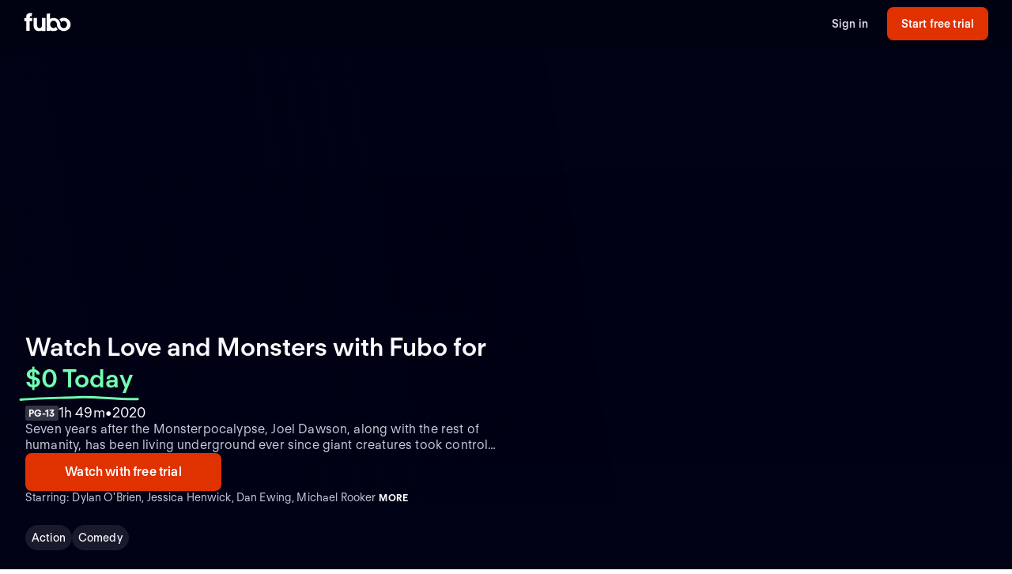

--- FILE ---
content_type: text/html; charset=utf-8
request_url: https://www.fubo.tv/welcome/program/MV012991640000/love-and-monsters?al=al1%3F%26a%3Dgoto%26d%3Dprogram%26irad%3D599309%26irmp%3D1993008%26o%3D0%26pid%3DMV012991640000%26v%3D1
body_size: 22415
content:
<!DOCTYPE html><html style="scroll-behavior:smooth" lang="en-US"><head><meta charSet="utf-8"/><meta name="viewport" content="width=device-width,initial-scale=1,maximum-scale=1"/><meta name="next-head-count" content="2"/><meta http-equiv="Accept-CH" content="DPR, Viewport-Width, Width"/><link rel="preload" crossorigin="anonymous" as="font" href="https://fonts.fubo.tv/web/ft-regola-neue/FTRegolaNeue-Light.woff2"/><link rel="preload" crossorigin="anonymous" as="font" href="https://fonts.fubo.tv/web/ft-regola-neue/FTRegolaNeue-LightItalic.woff2"/><link rel="preload" crossorigin="anonymous" as="font" href="https://fonts.fubo.tv/web/ft-regola-neue/FTRegolaNeue-Regular.woff2"/><link rel="preload" crossorigin="anonymous" as="font" href="https://fonts.fubo.tv/web/ft-regola-neue/FTRegolaNeue-RegularItalic.woff2"/><link rel="preload" crossorigin="anonymous" as="font" href="https://fonts.fubo.tv/web/ft-regola-neue/FTRegolaNeue-Medium.woff2"/><link rel="preload" crossorigin="anonymous" as="font" href="https://fonts.fubo.tv/web/ft-regola-neue/FTRegolaNeue-MediumItalic.woff2"/><link rel="preload" crossorigin="anonymous" as="font" href="https://fonts.fubo.tv/web/ft-regola-neue/FTRegolaNeue-Semibold.woff2"/><link rel="preload" crossorigin="anonymous" as="font" href="https://fonts.fubo.tv/web/ft-regola-neue/FTRegolaNeue-SemiboldItalic.woff2"/><link rel="preload" crossorigin="anonymous" as="font" href="https://fonts.fubo.tv/web/ft-regola-neue/FTRegolaNeue-Bold.woff2"/><link rel="preload" crossorigin="anonymous" as="font" href="https://fonts.fubo.tv/web/ft-regola-neue/FTRegolaNeue-BoldItalic.woff2"/><link rel="preload" crossorigin="anonymous" as="font" href="https://fonts.fubo.tv/web/ft-regola-neue/FTRegolaNeue-Heavy.woff2"/><link rel="preload" crossorigin="anonymous" as="font" href="https://fonts.fubo.tv/web/ft-regola-neue/FTRegolaNeue-HeavyItalic.woff2"/><link rel="preconnect" crossorigin="anonymous" href="https://amolio.fubo.tv"/><link rel="preconnect" crossorigin="anonymous" href="https://static.fubo.tv"/><link rel="preconnect" crossorigin="anonymous" href="https://imgx.fubo.tv"/><link rel="preconnect" crossorigin="anonymous" href="https://www.googletagmanager.com"/><link rel="dns-prefetch" crossorigin="anonymous" href="https://amolio.fubo.tv"/><link rel="dns-prefetch" crossorigin="anonymous" href="https://static.fubo.tv"/><link rel="dns-prefetch" crossorigin="anonymous" href="https://imgx.fubo.tv"/><link rel="dns-prefetch" crossorigin="anonymous" href="https://assets-imgx.fubo.tv"/><link rel="dns-prefetch" crossorigin="anonymous" href="https://www.googletagmanager.com"/><link rel="icon" type="image/x-icon" href="https://assets-imgx.fubo.tv/favicons/favicon.ico"/><link rel="icon" type="image/png" sizes="32x32" href="https://assets-imgx.fubo.tv/favicons/favicon-32x32.png"/><link rel="icon" type="image/png" sizes="16x16" href="https://assets-imgx.fubo.tv/favicons/favicon-16x16.png"/><link rel="apple-touch-icon" sizes="180x180" href="https://assets-imgx.fubo.tv/favicons/apple-touch-icon-180x180.png"/><link rel="manifest" href="https://assets-imgx.fubo.tv/favicons/manifest.webmanifest"/><meta name="theme-color" content="#ffffff"/><meta name="application-name" content="acq"/><meta name="apple-mobile-web-app-capable" content="yes"/><meta name="apple-mobile-web-app-status-bar-style" content="black-translucent"/><meta name="apple-mobile-web-app-title" content="acq"/><meta name="msapplication-TileColor" content="#ffffff"/><meta name="msapplication-TileImage" content="https://assets-imgx.fubo.tv/favicons/mstile-144x144.png"/><meta name="msapplication-config" content="https://assets-imgx.fubo.tv/favicons/browserconfig.xml"/><script type="application/ld+json">{"@context":"https://schema.org","@type":"Organization","name":"Fubo","url":"https://www.fubo.tv","logo":"https://assets-imgx.fubo.tv/favicons/favicon-48x48.png","sameAs":["https://www.facebook.com/fuboTV","https://twitter.com/fuboTV","https://www.instagram.com/fuboTV","https://www.linkedin.com/company/fuboTV"],"foundingDate":"2015","founder":[{"@type":"Person","name":"David Gandler"},{"@type":"Person","name":"Alberto Horihuela"},{"@type":"Person","name":"Sung Ho Choi"}],"address":{"@type":"PostalAddress","streetAddress":"1290 6th Ave","addressLocality":"New York","addressRegion":"NY","postalCode":"10104","addressCountry":"US"},"contactPoint":{"@type":"ContactPoint","contactType":"Customer Support","url":"https://support.fubo.tv","availableLanguage":["English","Spanish"]}}</script><link rel="preload" href="/_next/static/css/ad9d0de5f19adf06.css" as="style"/><link rel="stylesheet" href="/_next/static/css/ad9d0de5f19adf06.css" data-n-g=""/><noscript data-n-css=""></noscript><script defer="" nomodule="" src="/_next/static/chunks/polyfills-c67a75d1b6f99dc8.js"></script><script src="/_next/static/chunks/webpack-57f35fe0e4385c8e.js" defer=""></script><script src="/_next/static/chunks/framework-372dbe8801ebc430.js" defer=""></script><script src="/_next/static/chunks/main-e52a27984e420405.js" defer=""></script><script src="/_next/static/chunks/pages/_app-077cc8fa4c7727c2.js" defer=""></script><script src="/_next/static/chunks/1546-1568a56104a0d0bd.js" defer=""></script><script src="/_next/static/chunks/2397-b2553b2cd525e555.js" defer=""></script><script src="/_next/static/chunks/8268-3869f3696d6d99a9.js" defer=""></script><script src="/_next/static/chunks/pages/welcome/program/%5Bid%5D/%5Bslug%5D-022d3a01f27cf097.js" defer=""></script><script src="/_next/static/smCJ0eru8bYbff2ix0dUr/_buildManifest.js" defer=""></script><script src="/_next/static/smCJ0eru8bYbff2ix0dUr/_ssgManifest.js" defer=""></script></head><body><div id="__next" data-reactroot=""><style data-emotion="css m8dnq0">.css-m8dnq0{height:100vh;}</style><div class="css-m8dnq0"></div></div><script id="__NEXT_DATA__" type="application/json">{"props":{"pageProps":{"_nextI18Next":{"initialI18nStore":{"en":{"common":{"header":{"signin":"Sign in","signup":"Start free trial","signout":"Sign out","getaccess":"Get access","goToApp":"Go to app","20off":"Skip trial, get 20% off","getStarted":"Get started","logo":{"ariaLabel":"navigate to the home route of Fubo"},"bluebar":{"outage":"We are diligently working to restore access for any customers who may be experiencing issues. We apologize and thank you for your patience. Click here for more information","conmebol":"Watch CONMEBOL World Cup qualifiers live.","signup":"Sign up","2weeks":"New offer: Try Fubo free for 2 weeks. New users only.","canadaWC":"FIFA World Cup 2022 is not available in Canada on Fubo.","superbowl":"Super Bowl LVIII is NOT available in Canada on Fubo.","BKFC":"Watch BKFC Knucklemania IV on Fubo."}},"footer":{"about":"Fubo is the world’s only sports-focused live TV streaming service with top leagues and teams, plus popular shows, movies and news for the entire household. Watch 100+ live TV channels, thousands of on-demand titles and more on your TV, phone, tablet, computer and other devices.","aboutCAN":"Fubo is the world’s only sports-focused live TV streaming service with top leagues and teams, plus popular shows, movies and news for the entire household. Watch live TV channels, thousands of on-demand titles and more on your TV, phone, tablet, computer and other devices.","terms":"Terms of Service","privacy":"Privacy Policy","advertise":"Advertise","jobs":"Careers","press":"Press inquiries","investors":"Investors","affiliate":"Become an affiliate","helpCenter":"Help Center","accessibility":"Accessibility","news":"News","callus":"Call us","contactus":"Contact us","contactPhoneNumber":"(844-441-3826)","callUsPhoneNumber":"Call us: (844-441-3826)","yourPrivacyChoices":"Your privacy choices","privacySettings":"Privacy Settings","unsolicitedSubmissionsUrl":"Unsolicited submissions","compare":"Compare","directory":"Directory","directories":"Directories","browse":"Browse","aboutUs":"About us","help":"Help","findAGame":"Find a game","findAChannel":"Find a channel","fuboVsSling":"Fubo vs Sling","fuboVsYouTubeTV":"Fubo vs YouTube TV","fuboVsDirecTV":"Fubo vs DirecTV","fuboVsCable":"Fubo vs Cable","fuboVsPhilo":"Fubo vs Philo","networks":"Networks","teams":"Teams","leagues":"Leagues","NFLGames":"NFL games","collegeFootball":"College football games","AllUpcomingGames":"All upcoming games","CompareHub":"Comparison Hub","shows":"Shows","chatWithUs":"Chat with us","ourPlans":"Our plans","supportedDevices":"Supported devices","channels":"Channels"},"App":{"Athlete":{"MetaDescription":"View the player profile of {{name}} of the {{team}}. Start your free trial and stream upcoming games on any device with Fubo.","Career":"Career","TopPlayers":"Top players","TopPlayersTeamTitle":"Top {{teamName}} players"},"Series":{"WatchLive":"Watch live and on demand","OnDemandSeasonCount_one":"from {{count}} season available on demand","OnDemandSeasonCount_other":"from {{count}} seasons available on demand","EpisodeCount_one":"{{count}} episode","EpisodeCount_other":"{{count}} episodes","OnDemandEpisodeCount_one":"{{count}} episode available on demand","OnDemandEpisodeCount_other":"{{count}} episodes available on demand","OriginalAirDate":"Original air date: {{date}}"},"Program":{"OriginalAirDate":"Original Air Date: {{date}}","WatchLive":"Watch live and on demand","MoreGenresContent":"More {{genres}} {{type}}","ExploreProgramOnFubo":"Explore {{type}} on Fubo","WatchWith":"Watch with","HowToWatch":"How to watch","MoreEpisodes":"More episodes","MayRequireAddOn":"May require add-on for additional monthly fee.","RequireAddOn":"Requires add-on for additional monthly fee.","AvailableOnDemond":"Available on demand","AvailableOnDemondWith":"Available on demand with"},"GameFinderV2":{"Heading":"Find a game","Subheading":"Today through {{date}}","WeCouldntFindThatGame":"We couldn't find that game","SearchForAGame":"Search for a game","Search":"Search","NoLeagueGamesForTwoWeeks":"There are no {{league}} games in the next two weeks","TryChangingLeague":"Try changing the league","TryLater":"Try later - this page can only display games in the next two weeks","SeeGames_one":"See {{count}} more game on {{date}}","SeeGames_other":"See {{count}} more games on {{date}}","SeeGamesTodayTomorrow_one":"See {{count}} more game {{date}}","SeeGamesTodayTomorrow_other":"See {{count}} more games {{date}}","FAQ":{"WhatIsGameFinderQuestion":"What is Fubo Game Finder?","WhatIsGameFinderAnswer":"Fubo Game Finder is a tool that displays games available in your area in the next two weeks from the most popular sports leagues.","SearchForAGameQuestion":"How do I search for a game on Fubo?","SearchForAGameQuestionAnswer":"Select the league of your preference, enter your zip code, and get a list of the upcoming matches.","WatchOnAnyDeviceQuestion":"Can I watch Fubo on any device?","WatchOnAnyDeviceAnswer":"In addition to our iOS and Android apps, you can watch Fubo on your TV with a Roku, Apple TV, Amazon Fire TV, or Chromecast. Simply install the Fubo app on your device and stream on your TV.","DoesFuboShowEveryLeagueQuestion":"Does Fubo show the games for every league?","DoesFuboShowEveryLeagueQAnswer":"No. Fubo displays the games available for a few of the most popular leagues like the NFL, NBA, MLB, and MLS, just to name a few."}},"GenrePages":{"MetaTitle":"Watch {{genre}} {{type}} Online | Fubo","ContentTypeShow":"TV Shows","MovieDescription":"Find the best {{genre}} movies to watch. Start your free trial and get access to hundreds of new \u0026 classic films to stream on any device with Fubo.","SeriesDescription":"Find the best {{genre}} TV shows to stream. Start your free trial and get access to hundreds of new \u0026 classic shows to stream on any device with Fubo.","GenrePageSummary":"Watch {{genre}} {{type}} with Fubo","GenreTitle":"{{genre}} {{type}}"},"OutOfMarket":{"NoContentInYourLanguage":"This content is available in a different language.","YouCanAccessLanguage":"You can access the page for your language","NoContentInYourRegion":"We’re sorry, this content is not available in your region.","YouCanAccessRegion":"You can access the page for your region","Here":"here","NotAvailableInYourRegion":"Not available in your region"},"Matches":{"PickTheWinner":"Pick the winner","VoteNow":"Vote now!","VoteForTeam":"Vote for {{teamName}}","ThanksForVoting":"Thanks for voting!","VotedTeam":"{{teamName}} for the win!","Percentage":"{{percentage}}%","VotingFailedMsg":"We can't reach the voting system at this moment. Please try again later.","Final":"Final","Penalties":"Penalties","Pens":"Pens"},"SimplifiedFeatures":{"Channels":"{{channelCount}} channels","FourK":"4K included","CloudDvr":"{{amount}} hours Cloud DVR","UnlimitedCloudDvr":"Unlimited Cloud DVR","UnlimitedHoursOfCloudDvr":"Unlimited hours of Cloud DVR","FreeTrial":"Free Trial","UnlimitedScreens":"Watch on up to {{count}} screens at once","NoContractOrCommitment":"No contract or commitment","NoFuboBasePlanRequired":"No Fubo base plan required","AdditionalFreeChannels":"Additional {{count}} FREE channels of live TV"},"JDPower":{"Headline":"#1 in Customer Satisfaction","SubHeadingLiveTV":" among Live TV Streaming Providers by J.D. Power."},"WelcomeFAQ":{"FrequentlyAskedQuestions":"Frequently asked questions","recordGamesAndShowsQuestion":"Can I record games \u0026 shows?","recordGamesAndShowsAnswer":"Yes, most of our plans come with 1000 hours of Cloud DVR space at no extra charge; while our Latino plan comes with 250 hours of space included. Record and watch from any device. Your recordings never expire.","recordGamesAndShowsAnswerUnlimitedDvr":"Yes, all of our plans come with unlimited Cloud DVR space at no extra charge. Record and watch from any device. Recordings expire after 9 months.","recordGamesAndShowsAnswerUP":"Yes, all of our plans come with Cloud DVR space at no extra charge. Record and watch from any device.","canadaRecordGamesAndShowsAnswer":"Yes, every Fubo account comes with up to 1000 hours of Cloud DVR space at no extra charge. Record and watch from any device. Your recordings never expire.","simultaneousDevicesQuestion":"How many devices can I simultaneously watch on?","simultaneousDevicesCanadaAnswer":"Fubo can be actively streamed on 3 devices at the same time.","simultaneousDevicesAnswer":"Most of our plans allow you to watch on up to 10 devices at once on your home internet connection, plus three on the go. With our Latino plan, you’ll be able to watch on up to two devices at the same time.","devicesQuestion":"What devices can I watch Fubo on?","devicesAnswer":"You can watch Fubo on your computer, iPhone, iPad, Android phone and tablet, Roku, Apple TV, Xbox, Chromecast and Amazon Fire TV.","streamOnTVQuestion":"Can I stream shows on my TV?","streamOnTVAnswer":"Yes. The easiest way to watch Fubo on your TV is with a Roku, Apple TV, Amazon Fire TV or Chromecast. Simply install the Fubo app on your device to stream on your TV.","canadaStreamOnTVAnswer":"Yes. The easiest way to watch Fubo on your TV is with a Roku, Apple TV, Amazon Fire TV, LG or Hisense. Simply install the Fubo app on your device to stream on your TV.","availableChannelsQuestion":"Does Fubo have channels like ABC, NBC, FOX and CBS?","availableChannelsAnswer":"Fubo has ABC*, CBS*, and FOX* as well as ESPN, FOX Sports, NFL Network, FOX News, FX, Paramount Network, CBS Sports, and Disney Channel among others. We do not currently offer NBC. *Regional restrictions apply.","soccerAvailableQuestion":"Can I watch soccer leagues live with Fubo?","soccerAvailableAnswer":"Yes! Fubo networks broadcast Premier League, Champions League, MLS, Ligue 1 and many others leagues and tournaments.","otherSportsAvailableQuestion":"Are leagues like the NFL, NBA, MLB and others available?","otherSportsAvailableAnswer":"Absolutely! Not only does Fubo have the NFL, NBA and MLB, but you can also watch NHL, NASCAR, MLS, golf, tennis, boxing, MMA, college sports and more. Plus, we have golf majors, tennis majors and Triple Crown races, as well as full coverage of specials like the Super Bowl, World Series, NBA Finals, and Stanley Cup Playoffs.","showsToWatchQuestion":"What are some shows I can watch on Fubo?","showsToWatchAnswer":"Fubo gives you live and on-demand access to top shows like 60 Minutes, ¡Despierta América!, 48 hours, Shark Tank, Jeopardy!, Top Chef, Grey’s Anatomy, Friends, Perry Masson, NCIS, 9-1-1, SpongeBob Square Pants, PAW Patrol, Bluey… the list keeps growing."},"canadaWelcome":{"channelHeader":"Up to {{channelCount}} live channels. Zero filler.","channelSubHeader":"Purchase a Premium Plan to access all news, movies and TV shows","devicesHeader":"Your screen. Your terms.","devicesSubHeader":"Download the free Fubo apps for all your devices. Watch what you want, when you want.","pageHeader":"Live sports from the biggest leagues","pageSubHeader":"Home of Premier League in 4K and PLTV. Stream live TV anywhere, anytime.","pageCTAText":"No fees. No commitment.","leaguesHeader":"Canada's home to streaming live sports","leaguesSubHeader":"Don’t miss a match. Watch all your favourite shows live and on-demand","plansHeader":"Which plan is best for you?","plansSubheading7daysFree":"Watch 7 days free. Cancel anytime.","WatchBuffaloSabres":"Watch the Buffalo Sabres live","FuboSportsNiagara":"Fubo Sports Niagara is available in the Niagara region only. Regional restrictions apply."},"A11y":{"ArrowForward":"arrow forward","ArrowBackward":"arrow backward","Channels":"channels","ChannelsCapitalized":"Channels","CloudDvr":"Cloud DVR","Devices":"devices","FuboTVPlatforms":"Fubo platforms","PlanDetails":"Plan Details"},"Event":{"Ended":"Ended"},"Label":{"AdditionalPlans":"Additional plans","BrowseOurPlans":"Browse our plans","BrowsePlansSubheading":"Our streaming plans let you watch live sports and tv channels, as well as full episodes and movies on demand.","ErrorSomethingWentWrong":"Oops! Something went wrong","ErrorUnableToRetrievePlans":"We were unable to retrieve the available plans.","TryAgain":"Try again","AboutX":"About {{title}}","More":"More","AvailableOnFubo":"Watch on Fubo with","DaysFree_other":"{{count}} days free","DaysFree_one":"{{count}} day free","PlansStartAtDisclaimer_other":"*{{promoPrice}} for the first {{count}} months, then {{price}} per month.","PlansStartAtDisclaimer_one":"*{{promoPrice}} for the first month, then {{price}} per month.","PromoBanner_one":"Save {{amount}} on your first month of Fubo!","PromoBanner_other":"Save {{amount}} on your first {{count}} months of Fubo!","CricketBanner":"Watch cricket for less with our new Zee Family plan","FreeTrialCTA":"Start free trial","AvailableOn":"Available on","AboutThisSeries":"About This Series","Live":"Live","LiveAndUpcoming":"Live and Upcoming","LiveAndUpcomingFor":"Live and upcoming for {{name}}","MoreTeamName":"More {{teamName}}","LatestEpisodes":"Latest Episodes","Season":"Season","AllSeasons":"All seasons","OnDemand":"On Demand","OnDemandFor":"On demand for {{name}}","OriginalAirDate":"Original Air Date","NoFreeTrial":"There is no free trial with this plan.","PrePaidXMo":"Prepaid every {{numberOfMonths}} months at ","PrePaid12Mo":"Prepaid every 12 months at {{price}}","PrePaidApprox":"Approximate cost per month. Prepaid for {{numberOfMonths}} months at {{price}}","ViewMoreEpisodes":"View more episodes","Genres":"Genres","Rating":"Rating","Playback":"Playback","Synopsis":"Synopsis","AboutChannel":"About {{channelName}}","WatchLive":"Watch Live","AirDate":"Airs: {{airDate}}","Image":{"Poster":"{{heading}} poster","Episode":"{{heading}} episode image"},"BestValue":"Best Value","PopularChannelsIncludedWithFubo":"Popular channels included with Fubo","Upcoming":"Upcoming","Final":"Final: {{title}} on {{date}}","ReadMorePlus":"Read More +","WatchWithFreeTrial":"Watch with free trial","WatchLiveWithFubo":"Watch {{name}} live with Fubo","SignUpToWatch":"Sign up for Fubo to watch","LoadMore":"Load more","SeeMore":"See more","Aired":"Aired","MoreTeamsInLeague":"More teams in {{leagueName}}","Teams":"Teams","Team":"Team","Today":"Today","Tomorrow":"Tomorrow","XSeasonsAreAvailable":"{{seasonsCount}} seasons available on demand ({{episodesCount}} episodes)","XSeasonsAreAvailableNoEpisodes":"{{seasonsCount}} seasons available on demand","NoContentAvailable":"No live or upcoming content available at this time","NoOnDemandAvailable":"No on demand content available at this time","TVSeries":"TV Series","WatchLiveTVAndSportsWithoutCable":"Watch live tv and sports without cable TV","SeeAll":"See all","Directory":"Directory","Leagues":"Leagues","Networks":"Networks","Matches":"Matches","IncludedWithFubo":"Included with Fubo","PopularGamesOnFubo":"Popular games on Fubo","PopularOnFubo":"Popular on Fubo","PopularUpcomingGamesOnFubo":"Popular upcoming games on Fubo","PopularLeaguesOnFubo":"Popular leagues on Fubo","PopularEntertainmentOnFubo":"Popular entertainment on Fubo","PopularChannelsIncludedOnFubo":"Popular channels included with Fubo","PopularOnNetwork":"Popular on {{network}}","PlanComparison":"Compare plans","MoreSportsOnFubo":"More sports on Fubo","PlansStartAt":"Plans start at {{price}}","AddOnForAdditionalMonthly":"Add {{addOn}} for an additional {{price}}","BrowseAllAvailablePlans":"Browse all available plans","WeCouldntFindThisPage":"We couldn't find this page","WhatCanYouDo":"What can you do?","CheckTheURLForTypos":"Check the URL for typos","EnjoySomethingElseOnFuboSignUp":"Enjoy something else on Fubo by signing up","EnjoySomethingElseOnFuboGoIntoApp":"Enjoy something else on Fubo by going to the app","EnjoySomethingElseOnFuboFreeTrial":"Enjoy something else on Fubo by starting a free trial","NothingWeRemovedThisPage":"Nothing — we might have removed this page","WeDoThisWhenMatchHasEnded":"(we do this when a match has ended)","FreeTrialOnAllPlans":"Free trial on all plans","LiveSportsAndEntertainment":"Live sports \u0026 entertainment without cable TV","UpToHoursOfCloudDVR":"Up to {{numOfHours}} hours of Cloud DVR","DisclaimerAddTaxesFeesRegion":"Additional taxes, fees and regional restrictions may apply. Prices subject to change.","DisclaimerAddTaxesRegion":"Additional taxes and regional restrictions may apply. Prices subject to change.","CancelAnytime":"Cancel anytime.","StreamHundredsOfChannels":"Stream hundreds of channels including local sports and news.","GoToEpisodePage":"Go to episode page","UnitYear":"year","UnitQuarter":"quarter","UnitMonth":"month","UnitYears":"years","UnitQuarters":"quarters","UnitMonths":"months","PricePeriod":{"Yr":"yr","Mo":"mo","Qtr":"qtr"},"GoToLeague":"Go to league","Features":"Features","FeaturedPlans":"Featured plans","Premium":"Premium","NotALotOfGames":"Not a lot of games right now. Find more games on","FindGames":"Find games on Fubo","at":"at","MoreOnFubo":"More {{contentType}} on Fubo","Standings":"Standings","ViewAllPlansAndAddons":"View all plans and add-ons","NoFreeTrialPlansSubtitle":"No annual contract. Watch anywhere.","Starring":"Starring","Schedule":"Schedule","For":"for","Plans":"Plans","OurPlans":"Our plans","AddOns":"Add-ons","ChannelBundles":"Channel bundles","AllPlansUSADisclaimer":"Additional taxes, fees and regional restrictions may apply. Prices subject to change. Cloud DVR recordings expire after 9 months.","AllPlansCanadaDisclaimer":"Additional taxes and regional restrictions may apply. Prices subject to change. Cloud DVR recordings expire after 9 months.","PriceSubjectToChangeDisclaimer":"Prices subject to change.","ComparePlanDetailsCTA":"Compare plan details","PlanComparisonBannerTitle":"Not sure which plan to take?","PlanComparisonBannerSoccerBasicTitle":"See what games are on each plan","PlanComparisonBannerSoccerBasicCTA":"See games by plan","StartFreeTrialWith":"Start free trial with {{selectedPlanName}}","ChoosePlanName":"Choose {{selectedPlanName}}","StartingIn":"Starting in","FullRoster":"Full roster","TeamLeaders":"Team leaders"},"Button":{"Record":"Record","RecordSeries":"Record Series","RecordDvr":"Record DVR","WatchNow":"Watch Now"},"Details":{"EmptyState":"We don't have anything for you to watch right now. Record this series so you never miss a new episode. In the meantime, checkout what else is on."},"ChannelsLogosViewAllModal":{"title":"View All Channels in {{zipCode}}","searchDescription":"Can't find what you're looking for? Try searching!"},"ChannelsLogosUI":{"header":"{{channelCount}} channels available in","altHeader":"{{channelCount}} channels available in your","area":"area","description":"Not your home location? Update the ZIP code above.","viewAllButton":"VIEW ALL CHANNELS IN {{zipCode}}","viewAllNoZip":"VIEW ALL CHANNELS IN YOUR AREA","seeAllChannels":"See all channels","viewAllIn":"VIEW ALL CHANNELS IN ","searchPlaceholder":"Search for a channel by name","searchEmptyState":"Sorry, there are no titles that match your criteria.  Please try again."},"ChannelFinder":{"header":"{{channelCount}} channels available in your area","description":"Not your home location? Update the ZIP code above.","seeAllChannels":"See all channels","searchPlaceholder":"Search","searchEmptyState":"Sorry, there are no channels that match your criteria.  Please try again.","viewAllChannels":"View all channels"},"BillingPeriod":{"Save":"Save {{savings}}%","SaveUpTo":"Save up to {{savings}}%","Monthly":"Monthly","Quarterly":"Quarterly","Annual":"Annual","BestValue":"Best value!"},"SoccerFeature":{"Spreadsheet":{"Top200Games":"Top 200+ games","All760Games":"All 760 games"}},"TrialPeriod":{"Day":"Day","Days":"Days"},"PlanCard":{"SeePlans":"See plans","PriceToday":"${{price}} Today","Today":"Today","PriceAfterTrial":"{{price}} after trial","AfterTrial":"after trial","AfterFirstMonth":"after first month","IncludedInYourPlan":"Included in your plan","CanadaPromoMonth":"50% off first month","CanadaPromoQuarter":"50% off first 3 months","CanadaPromoEssentialsQuarter":"50% off first 3 months","CanadaPromoEssentialsYear":"$40 off first year","CanadaPromoYear":"$60 off first year","StartFreeTrial":"Start free trial","ChooseThisPlan":"Choose this plan","DiscountText":"Savings","CanadaPremierleague":"Premier League, Serie A \u0026 more","CanadaSerieA":"All Serie A, Ligue 1 \u0026 more","CanadaIncludingChannels":"HGTV, Disney Channels \u0026 more","CanadaIncludesPremierLeague4K":"Includes Premier League 4K","CanadaWatchOnAllDevices":"Watch on all your devices","CanadaCloudDVRHours":"{{dvrHours}} hours of Cloud DVR space","CanadaAmountChannels":"{{baseChannelCount}} channels","CanadaEntertainmentChannels":"{{entertainmentCanadaCount}}+ entertainment channels","LearnMore":"Learn more","CanadaHGTVandFood":"HGTV, Food Network \u0026 more","CanadaDisney":"Disney Channel, Disney XD, Disney Junior","CanadaGlobalHGTV":"Global TV, HGTV \u0026 more","CanadaTreeHouseEtc":"Disney Channel, Treehouse, Cartoon Network","MostPopular":"Most Popular","Sale":"Sale","AverageCostPerMonth":"Average cost per month.","ChargedForTheFirstMonths":"Charged for the first {{planDisclaimerDuration}} months at","ChargedEveryNMonths":"Charged every {{planDisclaimerDuration}} months at","PriceForTheFirstMonthThen":"{{price}} for the first month, then","PricePerMonthForTheFirst":"{{price}} per month for the first {{promoLength}} month, then","PricePerMonthForTheFirstPlural":"{{price}} per month for the first {{promoLength}} months, then","PriceThen":"{{price}}, then","PriceForTheFirstNMonths":"{{price}} for the first {{planDisclaimerDuration}} months, then","PricePerMonth":"{{regularPrice}} per month","PriceEveryNMonths":"{{regularPrice}} every {{planDisclaimerDuration}} months","PriceWithCommitmentsDisclaimer":"With a {{committedTermLength}} month commitment {{disclaimerText}} With no commitment {{upsellDisclaimerText}}"},"PlanComparison":{"ChannelCount":"{{count}} channels","searchInPostalCodePlaceholder":"Search for channels in {{postalCode}}","searchPlaceholder":"Search","ChannelFinder":{"noChannelsFound":"Sorry, there are no channels in the selected plans. Try changing the plans.","AvailableForAdditional":"Available for an additional charge","NumChannels":"{{count}} channels"},"Addons":{"Addons":"Add-ons","NotAvailable":"Not available","Included":"Included"}},"Offer":{"WatchWithFuboTV":"Watch {{name}} with Fubo","WatchGamesLive":"Watch {{name}} games live","WatchGamesLiveWithFubo":"Watch {{name}} games live with Fubo","HowToWatch":"How to watch {{name}} without cable TV","Features":{"StartTrial":"Start your Fubo free trial","Access":"Get access to your favorite live sports and shows on demand","NoCommitments":"No commitments to start, cancel your trial anytime","SignUp":"Sign up for Fubo","CloudDVR":"Record your favorite shows to Cloud DVR"}},"DetailPages":{"LeaguePageSummary":"Stream {{leagueName}} games and follow your favorite teams all season long.","TeamPageSummary":"Stream the {{teamName}} games live and watch the {{leagueName}} all season long."},"Faq":{"HowCanIWatch":"How can I watch {{title}}?","StreamTitleOnFubo":"Stream {{title}} on Fubo from your computer, iPhone, iPad, Android phone and tablet, Roku, Apple TV, Xbox, Chromecast and Amazon Fire TV. Start your free trial to watch {{title}} for free.","StreamTitleNoFreeTrial":"Stream {{title}} on Fubo from your computer, iPhone, iPad, Android phone and tablet, Roku, Apple TV, Xbox, Chromecast and Amazon Fire TV. No contract, cancel anytime","HowManySeasons":"How many seasons of {{title}} are there?","SeasonIsIncluded":"Season {{seasonNumber}} of {{title}} is included on demand with a Fubo subscription.","SeasonsAreIncluded":"Seasons {{seasonsNumber}} of {{title}} are included on demand with a Fubo subscription."},"Geoblock":{"WereSorry":"We're Sorry.","FuboContentNotAvailable":"Fubo content is currently not available in your location.","SeeingMessageInError":"Seeing this message in error? Visit our Help Center at","ForMoreDetails":"for more details or assistance."},"Metadata":{"MatchMetaDescription":"Watch the {{title}} game on {{airingType}} live. Start your free trial today! Watch your local teams with Regional Sports Networks. Stream ABC, CBS, FOX, ESPN \u0026 more.","MatchMetaDescriptionCanada":"Watch {{title}} with Fubo in Canada. Stream live TV without cable TV. Cloud DVR included. No installation. No contract, cancel anytime.","MatchMetaDescriptionSpain":"Watch {{title}} with Fubo. Cancel anytime. Fubo is an Internet TV service that offers TV channels with live entertainment programs and the most prestigious sports events in the world. The service provides access to national and local channels through TV, tablets, mobile devices, and laptops.","MatchDefaultTitle":"Watch {{title}} (Free Trial)","MatchCanadaTitle":"Watch {{title}} | Stream on Fubo","MatchSpainTitle":"{{title}} | Fubo"},"WelcomeDevices":{"headerTitle":"Watch on all your devices","headerSubTitle":"Free Fubo apps for all your devices. Watch what you want, when you want.","headerLink":"Learn more"},"dtc":{"cardHeader1":"Included with your plan","cardHeader2":"Get all this for only ${{price}}/mo","title":"Watch {{name}} with Fubo","title2":"Watch {{name}} \nwithout cable","price":"Only ${{price}}/mo","hallmarkPlus":{"description":"Hallmark+ gives you access to the Hallmark Channel's best movies, shows and miniseries, including their exclusive originals, charming rom-coms, suspenseful mysteries and popular holiday collection.","valueOffer1":"Stream exclusive Hallmark+ movies, shows \u0026 more","valueOffer2":"Exclusive Hallmark+ movies,\nshows \u0026 more"},"paramountWithShowtime":{"description":"Includes SHOWTIME and select Paramount+ content. More Paramount+ content only available on the Paramount+ app.","valueOffer1":"Stream Billions, Dexter and more top shows without cable","valueOffer2":"Popular original series like Billions,\nDexter \u0026 more"},"mlbTv":{"description":"See every out-of-market MLB team in action in over 2,000 live games this season. Watch live from your TV, phone and other devices. Unlimited Cloud DVR included.","valueOffer1":"Enjoy up to 2,000 MLB games this season","valueOffer2":"Every out-of-market MLB game","valueOffer3":"MLB Network, MLB Big Inning \u0026 more"},"dazn":{"description":"DAZN grants ringside access to action-packed fights, including fight nights for exclusive X Series crossover boxing, mixed martial arts and more.","valueOffer1":"DAZN 1 channel. Only on Fubo."},"mgmPlus":{"description":"Enjoy acclaimed original series and blockbuster movies from MGM, live and on-demand.","valueOffer1":"MGM+ movies, series \u0026 more"},"starz":{"description":"Comes with the whole family of STARZ live channels, plus on-demand access to all STARZ shows and movies.","valueOffer1":"STARZ movies, series \u0026 more"},"beinSports":{"description":"beIN SPORTS is home to world-class soccer including European soccer leagues and tournaments, Ligue 1, SüperLig, and Coupe de France, the most prestigious South American soccer tournaments, Copa Libertadores, Copa Sudamericana, and Recopa Sudamericana as well as the Africa Cup of Nations, among others.","valueOffer1":"10 channels of sports coverage"}}},"Forms":{"label":{"zipCode":"ZIP code","postalCode":"postal code","enterYourZipCode":"Enter your ZIP code","enterYourPostalCode":"Enter your postal code"},"validation":{"zipCodeRequired":"Please enter a valid ZIP code","zipCodeMinLength":"Please enter a 5-digit ZIP code","postalCodeRequired":"Please enter a postal code","postalCodeValid":"Please enter a valid postal code","postalCodeMinLength":"Please enter a 6-character postal code","invalidZipCode":"Invalid ZIP","invalidPostalCode":"Invalid postal code"}},"devices":{"banner":{"topHeading":"Apps and Devices","subHeading":"Download the free Fubo app for your phone, TV and more.","bodyHeading":"Watch Live TV on all your devices","disclaimer":"Disclaimer: This site contains product affiliate links to Amazon.com. We may receive a commission if you make a purchase after clicking on one of these links.","compatibleDisclaimer":"You don’t need to buy a new device if you already own a device compatible with Fubo. To review the full list of compatible devices, visit","thisPage":"this page."},"devices":{"buyOnAmazon":"Buy on Amazon","appStore":"Visit app store","specificAppStore":"Visit the {{deviceName}} App Store","watchTV":"Watch On Your TV","watchMobile":"Watch On Your Phone \u0026 Tablet","watchPC":"Watch \u0026 Cast From Your Computer"},"help":{"heading":"Have Questions?","subheading":"Visit the Help Center to learn more about supported devices.","cta":"Visit The Help Center"}},"usWelcome":{"hero":{"title":"LIVE TV \u0026 SPORTS WITHOUT CABLE","subtitle":"350+ top channels. Unlimited DVR included.","subtitleNoTrial":"No commitment. Cancel anytime.","subtitleNoFreeTrialTest":"350+ top channels. Unlimited DVR included."},"carouselSection":{"heading":"What to Watch","subHeading":"The perfect mix of sports and entertainment. Live and on demand.","shows":"Shows","news":"News","sports":"Sports","movies":"Movies"}},"canadaWelcomeV2":{"hero":{"title":"Canada's home to streaming live sports","subtitle":"No fees. No commitment."}},"usWelcomeV2":{"hero":{"title":"Live sports \u0026 TV without cable","subtitle":"Start your free trial. No commitment. Cancel anytime.","subtitleNoTrial":"No commitment. Cancel anytime.","subtitleNoFreeTrialTest":"350+ top channels. Unlimited DVR included."},"carouselSection":{"heading":"What to Watch","subHeading":"The perfect mix of sports and entertainment. Live and on demand.","shows":"Shows","news":"News","sports":"Sports","movies":"Movies"}},"RSS":{"Athletic":{"Title":"From The Athletic"}},"spainWelcome":{"videoSection":{"heading":"Starting at only 3,99€/month","subheading":"Top series, cartoons, tv shows and many more","cta":"Start free trial","subcta":"No contracts. No extra fees."},"carouselSection":{"heading":"The highlights of every channel","subheading":"Your perfect combination of series, cartoons and entertainment for the family.","mseries":"Movistar Series 2","series":"Top Series","kids":"Kids","entertainment":"Entertainment"},"features":{"heading":"You can watch your favorites channels in a different way now","channels":{"heading":"Your Favorite Channels","description":"Enjoy the best of TV without additional charges, contracts or long term commitment. Cancel anytime."},"dvr":{"heading":"DVR Cloud","description":"We give you 30 hours of DVR cloud to record your favorite content and watch it whenever you want to."},"cta":"Try Now"},"devices":{"heading":"All the content whenever and wherever you want","subheading":"Enjoy it in all your devices","cta":"Start now"},"faq":{"heading":"FAQS"}},"Modal":{"Label":{"Close":"Close"},"OutOfMarketContent":{"Header":"Content not available","Body":"The content you are trying to access is not available in your country or region."},"NoContent":{"Header":"Content Not Found","Body":"Sorry, but we currently can't locate the content you're searching for."}},"GameFinder":{"subheading":"{{totalMatches}} Games to watch","subheading2":"on fubo","seeMoreGames":"See More Games","noResults":"No live or upcoming games","enterZip":"Enter your ZIP code","enterPostal":"Enter your postal code"},"ExternalGameFinder":{"seeGamesIn":"See games in","noAvailableGames":"There are no available {{leagueName}} games at the moment. Check out more games on"},"MatchCarousel":{"live":"LIVE","at":"at"},"ProductDetailsModal":{"PromoDisclaimer":"Promotion applies to first month only.","AdditionalFeesDisclaimer":"Additional taxes and fees may apply."},"Welcome":{"ParamountDisclaimer":"Includes SHOWTIME and select Paramount+ content. More Paramount+ content only available on the Paramount+ app."},"MetadataDefault":{"US":{"title":"Fubo - Watch Live Sports \u0026 TV Without Cable TV | Try It Free","description":"Watch ABC, CBS, FOX, ESPN and other top channels live - without cable TV. On your phone, TV and more. No contract. DVR included."},"Canada":{"title":"Fubo - Watch Live Sports \u0026 TV Without Cable TV | Try It Free","description":"Watch top channels live - without cable TV. No contract, cancel anytime. On your phone, TV and more. No contract. DVR included."},"Spain":{"title":"Fubo - Watch and record your favorite TV shows, cartoons, and movies","description":"Watch the best TV shows and movies online. fubo has the best series, kids' cartoons from Nickelodeon and Nick Jr., MTV reality shows, and entertainment programs for the whole family. Watch on any device: computer, iOS, Android, tablet, or smart TV."},"Pages":{"apps_page":{"title":"Fubo Supported Devices \u0026 TV Apps | Roku, Fire TV, Apple TV","description":"Watch Fubo on Roku, Fire TV, Apple TV, Android TV, iPhone, Android and more. See supported devices and start streaming live sports, news \u0026 entertainment."},"channels_page":{"title":"Fubo Channels \u0026 Plans | Compare Live Sports, News \u0026 Entertainment","description":"See Fubo’s channel lineup by plan—including sports, local networks and add-ons. Compare packages to find ESPN, FS1, regional sports and more in your area."},"directory_page":{"title":"Fubo Directory | All Leagues, Teams, Channels, \u0026 Games","description":"A complete, crawlable index of Fubo content, from sports and channels to devices and help. Start here to discover what’s on."},"directory_leagues_page":{"title":"Watch Sports Leagues on Fubo | NFL, NBA, MLB, Premier League \u0026 More","description":"Browse every league available on Fubo, including NFL, NBA, MLB, NHL, Premier League, Champions League and more. Find live games and upcoming matches."},"directory_teams_page":{"title":"Stream Live Games by Team on Fubo | NFL, NBA, MLB, College \u0026 More","description":"Find your favorite team on Fubo. Browse every NFL, NBA, MLB, NHL, college and soccer team to see where to stream live games and upcoming matches."},"directory_networks_page":{"title":"Fubo Networks \u0026 Channels | ESPN, FOX, CBS, ABC \u0026 More","description":"See every TV network available on Fubo. Stream top channels like ESPN, FOX, CBS, ABC, regional sports networks and more across all Fubo plans."},"directory_matches_page":{"title":"Live Sports Matches on Fubo | Upcoming Games \u0026 Streaming Schedule","description":"Discover live and upcoming sports matches on Fubo. Browse schedules for football, basketball, baseball, soccer, and more — all in one place."}}},"AttCardOfferTerms":{"title":"Terms and Conditions","description":"Reward Card Offer:  Ends 12/31/24. Available to Fubo subscribers who call (855) 806-9664 and order AT\u0026T Fiber.  $100 Reward Card w/purchase of Internet 300; $150 Reward Card w/purchase of Internet 500; $200 Reward Card w/purchase of Internet 1000 or higher.  Reward Card: After service installation, customer will be sent email or letter with redemption info.  Redemption req’d w/in 75 days from reward notification email or mail date. Card delivered w/in 3-4 weeks after redemption to customers who maintain and pay for qualifying service through reward fulfillment. Card expires at month-end 6 mos after issuance. For Cardholder Agreement, go to rewardcenter.att.com. Card is issued by The Bancorp Bank N.A., Member FDIC, pursuant to a license from Visa U.S.A. Inc. and can be used everywhere Visa debit cards are accepted in the United States, District of Columbia, US Virgin Islands, and Puerto Rico. No cash access. The Bancorp Bank N.A. does not endorse or sponsor and is not affiliated in any way with any product or service offered by AT\u0026T."},"SpreadsheetView":{"AfterTrial":"after trial","AppleTvBundle":"Free Apple TV 4K","AppleTvBundleDisclaimer":"Free Apple TV 4K offer is optional. 12-month commitment of {{planName}} is required to claim offer.","AppleTvBundleOptional":"Optional:","AppleTvBundleText":"with 12 month commitment","BuffaloSabres":"Buffalo Sabres","Channels":"Channels","Details":"Details","DVRHours":"DVR Hours","ESPNPlusDisclaimer":"For existing ESPN+ subscribers, this will not replace any ESPN+ subscription you may already have. All other accounts must be managed separately.","ESPNPlusIncluded":"ESPN+ included","FourK":"4K included","FreeTrial":"Free trial","FullLegalDisclaimer":"Additional taxes and fees may apply. Prices subject to change.","Mgm":"\u003cmgmPlus/\u003e included","Monthly":"Monthly price","ParamountWithShowtime":"\u003cparamountWithShowtime /\u003e included","PremierLeague4k":"Premier League in 4k","PremierLeagueSerieA":"Premier League, Serie A","PremiumCanadaChannels":"Global TV, Slice, Disney Channel, Treehouse","PriceToday":"\u003cprice/\u003e today","TryForPriceToday":"Try this plan for {{price}} today","RegionalFees":"Regional NBA, NHL and MLB games included","RegionalFeesV2":"Local NBA, NHL and MLB games","SportsPlusWRedZone":"\u003csportsPlusWithRedZone /\u003e included","SuperChannel":"Includes Super Channel","TrialBannerToday":"Try any plan for \u003cprice/\u003e today","Unlimited":"Unlimited","UnlimitedDVR":"Unlimited DVR","UnlimitedDVRDisclaimer":"Recordings expire after 9 months.","Ligue1ConcacafCpl":"Ligue 1, CONCACAF, CPL","DaznUEFA":"DAZN UEFA coverage","DaznNFL":"DAZN NFL coverage"},"AppleTvBundle":{"BlazingPerformance":"Blazing fast performance in 4K","FanFavoriteFeatures":"Plus fan-favorite features like unlimited Cloud DVR, live preview and background playback.","WatchAndPersonalize":"Simultaneously watch and personalize up to four channels, ensuring you never miss a crucial moment.","RiskFree":"Risk free — you can still cancel or change your mind during your free trial.","Disclaimer":"Offer available to customers who agree to keep {{planName}} subscription for 12 months after free trial. If you cancel before 12 months, you will be charged the cost of the device (MSRP $129.00 plus tax, if any). Subject to","TermsAndConditions":"Apple TV 4K terms and conditions","DisclaimerFAQ":"For more info see ","SpecialOffer":"Special offer","FreeAppleTV4K":"Free Apple TV 4K","AnnualCommitment":"with a 12 month commitment of","Value":"value"}}}},"initialLocale":"en","ns":["common"],"userConfig":{"i18n":{"defaultLocale":"en","locales":["en-US","en-CA","en","es-ES","es"]},"localePath":"/app/public/static/locales","reloadOnPrerender":false,"default":{"i18n":{"defaultLocale":"en","locales":["en-US","en-CA","en","es-ES","es"]},"localePath":"/app/public/static/locales","reloadOnPrerender":false}}},"auth":false,"query":{"al":"al1?\u0026a=goto\u0026d=program\u0026irad=599309\u0026irmp=1993008\u0026o=0\u0026pid=MV012991640000\u0026v=1"},"countryCode":"USA","initialState":"{\"athlete\":{\"athlete\":null,\"error\":null},\"plans\":{\"plans\":[],\"error\":null},\"offers\":{\"offers\":[],\"error\":null},\"market\":{\"market\":\"US\",\"countryCode\":\"USA\",\"language\":\"en-US\",\"languageTag\":\"en\",\"postal\":\"43230\"},\"modal\":{},\"auth\":{\"auth\":false,\"subscribed\":false},\"analytics\":{\"deviceId\":null,\"ftvCampaign\":null,\"cohortInitialized\":false,\"referer\":\"https://www.fubo.tv/welcome/program/MV012991640000?al=al1?%26a%3Dgoto%26d%3Dprogram%26irad%3D599309%26irmp%3D1993008%26o%3D0%26pid%3DMV012991640000%26v%3D1\",\"pageError\":null},\"planout\":{\"flags\":{\"nextjs-sample-feature\":false,\"acq-addon-overrides\":[],\"acq-welcome-headline\":{\"title\":\"LIVE SPORTS \u0026 TV WITHOUT CABLE TV\",\"subTitle\":\"100+ channels. Live and on demand. Cloud DVR included.\"},\"growth-blue-bar-outage\":false,\"growth-funnel-optimization\":\"unoptimized\",\"growth-experiments\":\"default\",\"growth-quarterly-exclusive\":\"default\",\"growth-esp-no-monthly\":\"default\",\"growth-can-free-trial\":\"default\",\"growth-dvr-pro\":\"default\",\"growth-new-spreadsheet\":\"default\",\"growth-us-trial\":\"default\",\"growth-billing-period-style\":\"switcher\",\"growth-us-welcome-plan-cards\":\"default\",\"growth-can-7-day-trial\":\"default\",\"acq-details-page-channels\":\"default\",\"acq-details-page-devices\":\"default\",\"acq-details-page-faq\":\"default\",\"growth-no-trial-confirmation\":\"default\",\"growth-jd-power\":\"default\",\"growth-show-world-cup-2022\":\"default\",\"growth-us-offer-select\":{\"preselect\":\"elite\",\"type\":\"spreadsheet\",\"trialRow\":false},\"growth-can-offer-select\":{\"preselect\":\"premium\",\"type\":\"plancards\"},\"growth-us-plans-at-top\":\"default\",\"growth-new-upsell\":\"default\",\"growth-welcome-hero\":\"default\",\"growth-canada-spreadsheet\":\"default\",\"growth-canada-price-elasticity\":\"default\",\"growth-welcome-gamefinder\":\"default\",\"growth-swither-savings\":\"default\",\"growth-canada-soup-swap\":\"default\",\"growth-discount-pricing-ca\":\"default\",\"growth-series-signup\":\"default\",\"growth-external-gamefinder\":\"default\",\"growth-detail-header-carousel\":\"default\",\"growth-welcome-gamefinder-ticker\":\"default\"}},\"sdFlags\":{\"isDefault\":true,\"isInitialized\":false,\"isFetching\":false,\"isRefetching\":false,\"flags\":{\"web:unified-platform\":{\"key\":\"web:unified-platform\",\"value\":false,\"ttl\":-1},\"web:unified-platform-growth\":{\"key\":\"web:unified-platform-growth\",\"value\":false,\"ttl\":-1},\"web:growth-canada-product-select\":{\"key\":\"web:growth-canada-product-select\",\"value\":\"\",\"ttl\":-1},\"global:trial-test-202403\":{\"key\":\"global:trial-test-202403\",\"value\":\"\",\"ttl\":-1},\"web:growth-messaging-blue-banner-visible\":{\"key\":\"web:growth-messaging-blue-banner-visible\",\"value\":\"\",\"ttl\":-1},\"web:growth-plan-comparison-v1\":{\"key\":\"web:growth-plan-comparison-v1\",\"value\":\"default\",\"ttl\":-1},\"web:growth-plan-comparison-engagement-v1\":{\"key\":\"web:growth-plan-comparison-engagement-v1\",\"value\":\"default\",\"ttl\":-1},\"web:growth-seo-banner-cricket\":{\"key\":\"web:growth-seo-banner-cricket\",\"value\":\"default\",\"ttl\":-1},\"web:growth-welcome-sections-v1\":{\"key\":\"web:growth-welcome-sections-v1\",\"value\":\"default\",\"ttl\":-1},\"web:growth-enabled-chatbot\":{\"key\":\"web:growth-enabled-chatbot\",\"value\":\"default\",\"ttl\":-1},\"web:growth-spreadsheet-hide-nbc\":{\"key\":\"web:growth-spreadsheet-hide-nbc\",\"value\":\"default\",\"ttl\":-1},\"web:growth-spreadsheet-channel-logos-v1\":{\"key\":\"web:growth-spreadsheet-channel-logos-v1\",\"value\":\"default\",\"ttl\":-1},\"subscription-usa:us-trial-test-q3y25-v1\":{\"key\":\"subscription-usa:us-trial-test-q3y25-v1\",\"value\":\"default\",\"ttl\":-1},\"subscription-usa:us-fall-2024-promotions-test-v2\":{\"key\":\"subscription-usa:us-fall-2024-promotions-test-v2\",\"value\":\"\",\"ttl\":-1},\"subscription-usa:us-essential-funnel-test-v1\":{\"key\":\"subscription-usa:us-essential-funnel-test-v1\",\"value\":\"\",\"ttl\":-1},\"subscription-usa:us-trial-duration-q1y25-v1\":{\"key\":\"subscription-usa:us-trial-duration-q1y25-v1\",\"value\":\"default\",\"ttl\":-1},\"subscription-usa:us-trial-duration-q1y25-v2\":{\"key\":\"subscription-usa:us-trial-duration-q1y25-v2\",\"value\":\"default\",\"ttl\":-1},\"subscription-usa:us-essential-test-q1y25-v1\":{\"key\":\"subscription-usa:us-essential-test-q1y25-v1\",\"value\":\"default\",\"ttl\":-1},\"subscription-usa:us-latino-annual-upsell-test-v1\":{\"key\":\"subscription-usa:us-latino-annual-upsell-test-v1\",\"value\":\"\",\"ttl\":-1},\"subscription-usa:us-promo-test-q2y25-v1\":{\"key\":\"subscription-usa:us-promo-test-q2y25-v1\",\"value\":\"default\",\"ttl\":-1},\"subscription-usa:us-promo-test-q2y25-v2\":{\"key\":\"subscription-usa:us-promo-test-q2y25-v2\",\"value\":\"default\",\"ttl\":-1},\"subscription-usa:us-appletv-6m-q3y25-v1\":{\"key\":\"subscription-usa:us-appletv-6m-q3y25-v1\",\"value\":\"default\",\"ttl\":-1},\"subscription-can:ca-premium-test-q3y25-v1\":{\"key\":\"subscription-can:ca-premium-test-q3y25-v1\",\"value\":\"default\",\"ttl\":-1},\"subscription-can:ca-soccer-basic-test-q3y25-v1\":{\"key\":\"subscription-can:ca-soccer-basic-test-q3y25-v1\",\"value\":\"default\",\"ttl\":-1},\"subscription-can:ca-annual-billed-monthly-q3y25-v1\":{\"key\":\"subscription-can:ca-annual-billed-monthly-q3y25-v1\",\"value\":\"default\",\"ttl\":-1},\"web:growth-sports-ticker\":{\"key\":\"web:growth-sports-ticker\",\"value\":\"\",\"ttl\":-1},\"web:growth-free-trial-tag\":{\"key\":\"web:growth-free-trial-tag\",\"value\":\"\",\"ttl\":-1},\"web:growth-hero-v2\":{\"key\":\"web:growth-hero-v2\",\"value\":\"\",\"ttl\":-1},\"web:growth-0today-mweb-v1\":{\"key\":\"web:growth-0today-mweb-v1\",\"value\":\"\",\"ttl\":-1},\"web:growth-more-plans-cta-signup\":{\"key\":\"web:growth-more-plans-cta-signup\",\"value\":\"default\",\"ttl\":-1},\"web:marketing-standalone-card\":{\"key\":\"web:marketing-standalone-card\",\"value\":\"\",\"ttl\":-1},\"web:growth-product-section-order-signup\":{\"key\":\"web:growth-product-section-order-signup\",\"value\":\"default\",\"ttl\":-1},\"web:growth-appletv-device-bundle-test\":{\"key\":\"web:growth-appletv-device-bundle-test\",\"value\":\"default\",\"ttl\":-1},\"web:growth-spreadsheet-welcome-v1\":{\"key\":\"web:growth-spreadsheet-welcome-v1\",\"value\":\"default\",\"ttl\":-1},\"web:growth-sticky-cta\":{\"key\":\"web:growth-sticky-cta\",\"value\":\"default\",\"ttl\":-1},\"web:growth-match-htw\":{\"key\":\"web:growth-match-htw\",\"value\":\"default\",\"ttl\":-1},\"web:growth-athletic-rss\":{\"key\":\"web:growth-athletic-rss\",\"value\":\"default\",\"ttl\":-1},\"web:growth-seo-standalone\":{\"key\":\"web:growth-seo-standalone\",\"value\":\"default\",\"ttl\":-1},\"web:growth-welcome-hero-imagery-v1\":{\"key\":\"web:growth-welcome-hero-imagery-v1\",\"value\":\"default\",\"ttl\":-1},\"web:growth-acquisition-context-trial\":{\"key\":\"web:growth-acquisition-context-trial\",\"value\":\"default\",\"ttl\":-1},\"web:growth-hide-details-buttons-v1\":{\"key\":\"web:growth-hide-details-buttons-v1\",\"value\":\"default\",\"ttl\":-1},\"web:growth-seo-plan-cards\":{\"key\":\"web:growth-seo-plan-cards\",\"value\":\"default\",\"ttl\":-1},\"web:growth-gamefinder-cta\":{\"key\":\"web:growth-gamefinder-cta\",\"value\":\"default\",\"ttl\":-1},\"web:growth-sports-tab-content\":{\"key\":\"web:growth-sports-tab-content\",\"value\":\"default\",\"ttl\":-1},\"web:growth-hide-dvr-spreadsheet-row-v1\":{\"key\":\"web:growth-hide-dvr-spreadsheet-row-v1\",\"value\":\"default\",\"ttl\":-1},\"web:enable-espn-unlimited\":{\"key\":\"web:enable-espn-unlimited\",\"value\":false,\"ttl\":-1},\"web:growth-nfl2025-elite-preselect\":{\"key\":\"web:growth-nfl2025-elite-preselect\",\"value\":\"default\",\"ttl\":-1},\"web:growth-mweb-plan-switcher-v1\":{\"key\":\"web:growth-mweb-plan-switcher-v1\",\"value\":\"default\",\"ttl\":-1},\"web:marketing-welcome-sections\":{\"key\":\"web:marketing-welcome-sections\",\"value\":\"default\",\"ttl\":-1},\"web:growth-us-product-select\":{\"key\":\"web:growth-us-product-select\",\"value\":\"us-elite-v2\",\"ttl\":-1},\"web:growth-pick-winner\":{\"key\":\"web:growth-pick-winner\",\"value\":\"default\",\"ttl\":-1},\"web:growth-can-new-welcome-v1\":{\"key\":\"web:growth-can-new-welcome-v1\",\"value\":\"default\",\"ttl\":-1},\"web:growth-welcome-section-tracking-events\":{\"key\":\"web:growth-welcome-section-tracking-events\",\"value\":false,\"ttl\":-1},\"web:growth-welcome-hero-image-version\":{\"key\":\"web:growth-welcome-hero-image-version\",\"value\":\"default\",\"ttl\":-1},\"web:disable-segment\":{\"key\":\"web:disable-segment\",\"value\":false,\"ttl\":-1},\"web:growth-record-cta\":{\"key\":\"web:growth-record-cta\",\"value\":\"default\",\"ttl\":-1}}},\"channel\":{\"channel\":null,\"channelInfo\":null,\"channelPrograms\":{\"live\":{\"data\":[],\"fetchedPages\":[],\"totalPages\":0},\"demand\":{\"data\":[],\"fetchedPages\":[],\"totalPages\":0}},\"isLoading\":false,\"error\":null},\"series\":{\"series\":null,\"seriesList\":[],\"randomSeries\":null,\"seriesPrograms\":{\"live\":{\"data\":[],\"totalPages\":0,\"currentPage\":0},\"demand\":{\"data\":[],\"totalPages\":0,\"currentPage\":0}},\"currentSeason\":{\"seasonNumber\":-1,\"episodes\":[],\"currentPage\":0,\"totalPages\":0},\"error\":null},\"program\":{\"program\":[{\"type\":\"Movie\",\"id\":\"MV012991640000\",\"title\":\"Love and Monsters\",\"heading\":\"Love and Monsters\",\"subheading\":\"2020 | PG-13\",\"horizontalImage\":\"https://gn-imgx.fubo.tv/assets/p17332492_i_h8_af.jpg\",\"horizontalImageWithTitle\":\"https://gn-imgx.fubo.tv/assets/p17332492_v_h8_aa.jpg\",\"featuredImage\":\"https://gn-imgx.fubo.tv/assets/p17332492_bd_h8_aa.jpg\",\"airings\":[{\"type\":\"DemandAiring\",\"id\":\"VOD_16964297\",\"station\":{\"type\":\"Station\",\"id\":\"\",\"name\":\"SHOWTIME_FUBO\",\"callSign\":\"\",\"broadcaster\":\"\",\"logoOnDarkUrl\":\"https://imgx.fubo.tv/channel-config-ui/station-logos/on-dark/pwsho_full_16x9_wht_4000px.png\",\"logoOnWhiteUrl\":\"https://imgx.fubo.tv/channel-config-ui/station-logos/on-white/pwsho_full_16x9_blk_red_4000px.png\",\"displayName\":\"Paramount+ with SHOWTIME\"},\"playable\":{\"type\":\"VOD\",\"id\":\"VOD_16964297\",\"uri\":\"https://na-vod-packaged.fubo.tv/encoded/showtime/loveandmonsters_20251219/3540606_hdpac3_202507172144/manifests/master.mpd\"},\"durationInSec\":6529,\"qualifiers\":[],\"sourceType\":\"VOD\",\"availableAfter\":\"2026-01-01T05:00:00.000Z\",\"expiresAfter\":\"2026-04-01T03:59:59.000Z\",\"originalAiringDate\":null,\"originalAiringEndDate\":null,\"enrichments\":[],\"network\":{\"type\":\"Network\",\"id\":\"54\",\"name\":\"Paramount+ with SHOWTIME\",\"logoOnDarkUrl\":\"https://images.fubo.tv/channel-config-ui/station-logos/on-dark/pwsho_full_16x9_wht_4000px.png\",\"logoOnWhiteUrl\":\"https://images.fubo.tv/channel-config-ui/station-logos/on-white/pwsho_full_16x9_blk_red_4000px.png\"}},{\"type\":\"DemandAiring\",\"id\":\"LIVE_243802590\",\"station\":{\"type\":\"Station\",\"id\":\"79672\",\"name\":\"Showtime Next\",\"displayName\":\"Showtime Next\",\"description\":\"With revolutionary films, documentaries, music events and comedy specials for the next generation of film connoisseurs, SHOWTIME NEXT® serves up the unexpected, the extraordinary, and the best of what's \\\"next\\\".\",\"callSign\":\"NEXTHD\",\"broadcaster\":\"\",\"logoOnDarkUrl\":\"https://images.fubo.tv/station_logos/showtime_next_m.png\",\"logoOnWhiteUrl\":\"https://images.fubo.tv/station_logos/showtime_next_c.png\",\"favorite\":false,\"videoQuality\":\"hd\",\"tags\":[\"premium\",\"movies\",\"entertainment\",\"us-compare-elite-premier\",\"showtime\"]},\"playable\":{\"type\":\"Lookback\",\"id\":\"LIVE_243802590\",\"uri\":\"https://gcs-streams-prod.fubo.tv/FS_Slate/slate/master.m3u8\"},\"durationInSec\":6600,\"qualifiers\":[],\"sourceType\":\"Lookback\",\"availableAfter\":\"2026-01-18T22:35:00.000Z\",\"expiresAfter\":\"2026-01-21T22:35:00.000Z\",\"originalAiringDate\":\"2026-01-18T20:45:00.000Z\",\"originalAiringEndDate\":\"2026-01-18T22:35:00.000Z\",\"enrichments\":[],\"network\":{\"type\":\"Network\",\"id\":\"54\",\"name\":\"Paramount+ with SHOWTIME\",\"logoOnDarkUrl\":\"https://images.fubo.tv/channel-config-ui/station-logos/on-dark/pwsho_full_16x9_wht_4000px.png\",\"logoOnWhiteUrl\":\"https://images.fubo.tv/channel-config-ui/station-logos/on-white/pwsho_full_16x9_blk_red_4000px.png\"}},{\"type\":\"LiveAiring\",\"id\":\"LIVE_244714323\",\"station\":{\"type\":\"Station\",\"id\":\"71379\",\"name\":\"Showtime Extreme\",\"displayName\":\"Showtime Extreme\",\"description\":\"SHOWTIME EXTREME® has all the action-packed excitement of SHOWTIME Sports. With adrenaline-pumping movies and hard-hitting SHOWTIME CHAMPIONSHIP BOXING – it doesn't get any more thrilling than this. SHOWTIME EXTREME is your destination for edge-of-your-seat entertainment that just won't quit.\",\"callSign\":\"SHOWXHD\",\"broadcaster\":\"\",\"logoOnDarkUrl\":\"https://images.fubo.tv/station_logos/showtime_extreme_m.png\",\"logoOnWhiteUrl\":\"https://images.fubo.tv/station_logos/showtime_exetreme_c.png\",\"favorite\":false,\"videoQuality\":\"hd\",\"tags\":[\"premium\",\"movies\",\"entertainment\",\"us-compare-elite-premier\",\"showtime\"]},\"playable\":{\"type\":\"Live\",\"id\":\"LIVE_244714323\",\"uri\":\"\"},\"durationInSec\":7200,\"qualifiers\":[],\"allowDvr\":true,\"start\":\"2026-01-21T14:00:00.000Z\",\"end\":\"2026-01-21T16:00:00.000Z\",\"startoverStart\":\"2026-01-21T14:00:00.000Z\",\"startoverEnd\":\"2026-01-21T19:00:00.000Z\",\"enrichments\":[],\"network\":{\"type\":\"Network\",\"id\":\"54\",\"name\":\"Paramount+ with SHOWTIME\",\"logoOnDarkUrl\":\"https://images.fubo.tv/channel-config-ui/station-logos/on-dark/pwsho_full_16x9_wht_4000px.png\",\"logoOnWhiteUrl\":\"https://images.fubo.tv/channel-config-ui/station-logos/on-white/pwsho_full_16x9_blk_red_4000px.png\"}},{\"type\":\"LiveAiring\",\"id\":\"LIVE_245609562\",\"station\":{\"type\":\"Station\",\"id\":\"71379\",\"name\":\"Showtime Extreme\",\"displayName\":\"Showtime Extreme\",\"description\":\"SHOWTIME EXTREME® has all the action-packed excitement of SHOWTIME Sports. With adrenaline-pumping movies and hard-hitting SHOWTIME CHAMPIONSHIP BOXING – it doesn't get any more thrilling than this. SHOWTIME EXTREME is your destination for edge-of-your-seat entertainment that just won't quit.\",\"callSign\":\"SHOWXHD\",\"broadcaster\":\"\",\"logoOnDarkUrl\":\"https://images.fubo.tv/station_logos/showtime_extreme_m.png\",\"logoOnWhiteUrl\":\"https://images.fubo.tv/station_logos/showtime_exetreme_c.png\",\"favorite\":false,\"videoQuality\":\"hd\",\"tags\":[\"premium\",\"movies\",\"entertainment\",\"us-compare-elite-premier\",\"showtime\"]},\"playable\":{\"type\":\"Live\",\"id\":\"LIVE_245609562\",\"uri\":\"\"},\"durationInSec\":6600,\"qualifiers\":[],\"allowDvr\":true,\"start\":\"2026-01-24T12:35:00.000Z\",\"end\":\"2026-01-24T14:25:00.000Z\",\"startoverStart\":\"2026-01-24T12:35:00.000Z\",\"startoverEnd\":\"2026-01-24T17:25:00.000Z\",\"enrichments\":[],\"network\":{\"type\":\"Network\",\"id\":\"54\",\"name\":\"Paramount+ with SHOWTIME\",\"logoOnDarkUrl\":\"https://images.fubo.tv/channel-config-ui/station-logos/on-dark/pwsho_full_16x9_wht_4000px.png\",\"logoOnWhiteUrl\":\"https://images.fubo.tv/channel-config-ui/station-logos/on-white/pwsho_full_16x9_blk_red_4000px.png\"}},{\"type\":\"LiveAiring\",\"id\":\"LIVE_246461508\",\"station\":{\"type\":\"Station\",\"id\":\"79672\",\"name\":\"Showtime Next\",\"displayName\":\"Showtime Next\",\"description\":\"With revolutionary films, documentaries, music events and comedy specials for the next generation of film connoisseurs, SHOWTIME NEXT® serves up the unexpected, the extraordinary, and the best of what's \\\"next\\\".\",\"callSign\":\"NEXTHD\",\"broadcaster\":\"\",\"logoOnDarkUrl\":\"https://images.fubo.tv/station_logos/showtime_next_m.png\",\"logoOnWhiteUrl\":\"https://images.fubo.tv/station_logos/showtime_next_c.png\",\"favorite\":false,\"videoQuality\":\"hd\",\"tags\":[\"premium\",\"movies\",\"entertainment\",\"us-compare-elite-premier\",\"showtime\"]},\"playable\":{\"type\":\"Live\",\"id\":\"LIVE_246461508\",\"uri\":\"\"},\"durationInSec\":7200,\"qualifiers\":[],\"allowDvr\":true,\"start\":\"2026-01-27T00:00:00.000Z\",\"end\":\"2026-01-27T02:00:00.000Z\",\"startoverStart\":\"2026-01-27T00:00:00.000Z\",\"startoverEnd\":\"2026-01-27T05:00:00.000Z\",\"enrichments\":[],\"network\":{\"type\":\"Network\",\"id\":\"54\",\"name\":\"Paramount+ with SHOWTIME\",\"logoOnDarkUrl\":\"https://images.fubo.tv/channel-config-ui/station-logos/on-dark/pwsho_full_16x9_wht_4000px.png\",\"logoOnWhiteUrl\":\"https://images.fubo.tv/channel-config-ui/station-logos/on-white/pwsho_full_16x9_blk_red_4000px.png\"}},{\"type\":\"LiveAiring\",\"id\":\"LIVE_247504999\",\"station\":{\"type\":\"Station\",\"id\":\"79672\",\"name\":\"Showtime Next\",\"displayName\":\"Showtime Next\",\"description\":\"With revolutionary films, documentaries, music events and comedy specials for the next generation of film connoisseurs, SHOWTIME NEXT® serves up the unexpected, the extraordinary, and the best of what's \\\"next\\\".\",\"callSign\":\"NEXTHD\",\"broadcaster\":\"\",\"logoOnDarkUrl\":\"https://images.fubo.tv/station_logos/showtime_next_m.png\",\"logoOnWhiteUrl\":\"https://images.fubo.tv/station_logos/showtime_next_c.png\",\"favorite\":false,\"videoQuality\":\"hd\",\"tags\":[\"premium\",\"movies\",\"entertainment\",\"us-compare-elite-premier\",\"showtime\"]},\"playable\":{\"type\":\"Live\",\"id\":\"LIVE_247504999\",\"uri\":\"\"},\"durationInSec\":6900,\"qualifiers\":[],\"allowDvr\":true,\"start\":\"2026-01-30T15:20:00.000Z\",\"end\":\"2026-01-30T17:15:00.000Z\",\"startoverStart\":\"2026-01-30T15:20:00.000Z\",\"startoverEnd\":\"2026-01-30T20:15:00.000Z\",\"enrichments\":[],\"network\":{\"type\":\"Network\",\"id\":\"54\",\"name\":\"Paramount+ with SHOWTIME\",\"logoOnDarkUrl\":\"https://images.fubo.tv/channel-config-ui/station-logos/on-dark/pwsho_full_16x9_wht_4000px.png\",\"logoOnWhiteUrl\":\"https://images.fubo.tv/channel-config-ui/station-logos/on-white/pwsho_full_16x9_blk_red_4000px.png\"}}],\"tmsId\":\"MV012991640000\",\"description\":\"A man battles an array of monsters during the apocalypse.\",\"shortDescription\":\"A man battles an array of monsters during the apocalypse.\",\"durationInSec\":6529,\"genres\":[{\"type\":\"Genre\",\"id\":\"1\",\"name\":\"Action\",\"logoUrl\":\"https://imgx.fubo.tv/genre_logos/movies_full/action.jpg\"},{\"type\":\"Genre\",\"id\":\"4\",\"name\":\"Comedy\",\"logoUrl\":\"https://imgx.fubo.tv/genre_logos/movies_full/comedy.jpg\"}],\"longDescription\":\"Seven years after the Monsterpocalypse, Joel Dawson, along with the rest of humanity, has been living underground ever since giant creatures took control of the land. After reconnecting over the radio with his high school girlfriend, Aimee, who is now 80 miles away at a coastal colony, Joel begins to fall for her again. As Joel realizes that there's nothing left for him underground, he decides to venture out to Aimee, despite all the dangerous monsters that stand in his way.\",\"posterImageUrl\":\"https://gn-imgx.fubo.tv/assets/p17332492_v_v12_aa.jpg\",\"posterImageUrlWithTitle\":\"https://gn-imgx.fubo.tv/assets/p17332492_v_v12_aa.jpg\",\"letterImageUrl\":\"https://gn-imgx.fubo.tv/assets/p17332492_i_h8_af.jpg\",\"rating\":\"PG-13\",\"releaseYear\":\"2020\",\"enrichments\":[],\"contentType\":\"movie\",\"locales\":[\"en-US\"],\"ggAssets\":[{\"assetId\":\"VOD_16964297\",\"programId\":\"MV012991640000\",\"type\":\"vod\",\"network\":{\"name\":\"Paramount+ with SHOWTIME\",\"startTime\":\"\",\"endTime\":\"\",\"logoOnDarkUrl\":\"https://images.fubo.tv/channel-config-ui/station-logos/on-dark/pwsho_full_16x9_wht_4000px.png\",\"logoOnWhiteUrl\":\"https://images.fubo.tv/channel-config-ui/station-logos/on-white/pwsho_full_16x9_blk_red_4000px.png\"}},{\"assetId\":\"LIVE_243802590\",\"programId\":\"MV012991640000\",\"type\":\"stream\",\"network\":{\"name\":\"Paramount+ with SHOWTIME\",\"startTime\":\"2026-01-18T20:45:00Z\",\"endTime\":\"2026-01-18T22:35:00Z\",\"logoOnDarkUrl\":\"https://images.fubo.tv/channel-config-ui/station-logos/on-dark/pwsho_full_16x9_wht_4000px.png\",\"logoOnWhiteUrl\":\"https://images.fubo.tv/channel-config-ui/station-logos/on-white/pwsho_full_16x9_blk_red_4000px.png\"}},{\"assetId\":\"LIVE_244714323\",\"programId\":\"MV012991640000\",\"type\":\"stream\",\"network\":{\"name\":\"Paramount+ with SHOWTIME\",\"startTime\":\"2026-01-21T14:00:00Z\",\"endTime\":\"2026-01-21T16:00:00Z\",\"logoOnDarkUrl\":\"https://images.fubo.tv/channel-config-ui/station-logos/on-dark/pwsho_full_16x9_wht_4000px.png\",\"logoOnWhiteUrl\":\"https://images.fubo.tv/channel-config-ui/station-logos/on-white/pwsho_full_16x9_blk_red_4000px.png\"}},{\"assetId\":\"LIVE_245609562\",\"programId\":\"MV012991640000\",\"type\":\"stream\",\"network\":{\"name\":\"Paramount+ with SHOWTIME\",\"startTime\":\"2026-01-24T12:35:00Z\",\"endTime\":\"2026-01-24T14:25:00Z\",\"logoOnDarkUrl\":\"https://images.fubo.tv/channel-config-ui/station-logos/on-dark/pwsho_full_16x9_wht_4000px.png\",\"logoOnWhiteUrl\":\"https://images.fubo.tv/channel-config-ui/station-logos/on-white/pwsho_full_16x9_blk_red_4000px.png\"}},{\"assetId\":\"LIVE_246461508\",\"programId\":\"MV012991640000\",\"type\":\"stream\",\"network\":{\"name\":\"Paramount+ with SHOWTIME\",\"startTime\":\"2026-01-27T00:00:00Z\",\"endTime\":\"2026-01-27T02:00:00Z\",\"logoOnDarkUrl\":\"https://images.fubo.tv/channel-config-ui/station-logos/on-dark/pwsho_full_16x9_wht_4000px.png\",\"logoOnWhiteUrl\":\"https://images.fubo.tv/channel-config-ui/station-logos/on-white/pwsho_full_16x9_blk_red_4000px.png\"}},{\"assetId\":\"LIVE_247504999\",\"programId\":\"MV012991640000\",\"type\":\"stream\",\"network\":{\"name\":\"Paramount+ with SHOWTIME\",\"startTime\":\"2026-01-30T15:20:00Z\",\"endTime\":\"2026-01-30T17:15:00Z\",\"logoOnDarkUrl\":\"https://images.fubo.tv/channel-config-ui/station-logos/on-dark/pwsho_full_16x9_wht_4000px.png\",\"logoOnWhiteUrl\":\"https://images.fubo.tv/channel-config-ui/station-logos/on-white/pwsho_full_16x9_blk_red_4000px.png\"}}],\"actors\":[\"Dylan O'Brien\",\"Jessica Henwick\",\"Dan Ewing\",\"Michael Rooker\",\"Ariana Greenblatt\",\"Amali Golden\",\"Melanie Zanetti\",\"Tandi Wright\",\"Ellen Hollman\",\"Damien Garvey\",\"Tasneem Roc\",\"Tonia Renee Hammerich\",\"Donnie Baxter\",\"Te Kohe Tuhaka\",\"Arthur Costa\"],\"ggTagsV2\":[{\"id\":\"1004\",\"name\":\"Adventure\"},{\"id\":\"1011\",\"name\":\"Comedy\"},{\"id\":\"1024\",\"name\":\"Fantasy\"}],\"titleImage\":\"\",\"exclusiveNetwork\":null}],\"liveAirings\":[{\"duration\":120,\"type\":\"stream\",\"videoQuality\":\"hd\",\"station\":{\"id\":71379,\"name\":\"Showtime Extreme\",\"displayName\":\"Showtime Extreme\",\"logoOnDark\":\"https://images.fubo.tv/station_logos/showtime_extreme_m.png\",\"logoOnWhite\":\"https://images.fubo.tv/station_logos/showtime_exetreme_c.png\"},\"accessRightsV2\":{\"live\":{\"startTime\":\"2026-01-21T14:00:00Z\",\"endTime\":\"2026-01-21T16:00:00Z\"},\"startover\":{\"startTime\":\"2026-01-21T14:00:00Z\",\"endTime\":\"2026-01-21T19:00:00Z\"},\"lookback\":{\"startTime\":\"2026-01-21T16:00:00Z\",\"endTime\":\"2026-01-24T16:00:00Z\"},\"vod\":null}},{\"duration\":110,\"type\":\"stream\",\"videoQuality\":\"hd\",\"station\":{\"id\":71379,\"name\":\"Showtime Extreme\",\"displayName\":\"Showtime Extreme\",\"logoOnDark\":\"https://images.fubo.tv/station_logos/showtime_extreme_m.png\",\"logoOnWhite\":\"https://images.fubo.tv/station_logos/showtime_exetreme_c.png\"},\"accessRightsV2\":{\"live\":{\"startTime\":\"2026-01-24T12:35:00Z\",\"endTime\":\"2026-01-24T14:25:00Z\"},\"startover\":{\"startTime\":\"2026-01-24T12:35:00Z\",\"endTime\":\"2026-01-24T17:25:00Z\"},\"lookback\":{\"startTime\":\"2026-01-24T14:25:00Z\",\"endTime\":\"2026-01-27T14:25:00Z\"},\"vod\":null}},{\"duration\":120,\"type\":\"stream\",\"videoQuality\":\"hd\",\"station\":{\"id\":79672,\"name\":\"Showtime Next\",\"displayName\":\"Showtime Next\",\"logoOnDark\":\"https://images.fubo.tv/station_logos/showtime_next_m.png\",\"logoOnWhite\":\"https://images.fubo.tv/station_logos/showtime_next_c.png\"},\"accessRightsV2\":{\"live\":{\"startTime\":\"2026-01-27T00:00:00Z\",\"endTime\":\"2026-01-27T02:00:00Z\"},\"startover\":{\"startTime\":\"2026-01-27T00:00:00Z\",\"endTime\":\"2026-01-27T05:00:00Z\"},\"lookback\":{\"startTime\":\"2026-01-27T02:00:00Z\",\"endTime\":\"2026-01-30T02:00:00Z\"},\"vod\":null}},{\"duration\":115,\"type\":\"stream\",\"videoQuality\":\"hd\",\"station\":{\"id\":79672,\"name\":\"Showtime Next\",\"displayName\":\"Showtime Next\",\"logoOnDark\":\"https://images.fubo.tv/station_logos/showtime_next_m.png\",\"logoOnWhite\":\"https://images.fubo.tv/station_logos/showtime_next_c.png\"},\"accessRightsV2\":{\"live\":{\"startTime\":\"2026-01-30T15:20:00Z\",\"endTime\":\"2026-01-30T17:15:00Z\"},\"startover\":{\"startTime\":\"2026-01-30T15:20:00Z\",\"endTime\":\"2026-01-30T20:15:00Z\"},\"lookback\":{\"startTime\":\"2026-01-30T17:15:00Z\",\"endTime\":\"2026-02-02T17:15:00Z\"},\"vod\":null}}],\"demandAirings\":[{\"duration\":108,\"type\":\"vod\",\"provider\":{\"name\":\"SHOWTIME_FUBO\",\"displayName\":\"Paramount+ with SHOWTIME\",\"logoOnWhiteUrl\":\"https://imgx.fubo.tv/channel-config-ui/station-logos/on-white/pwsho_full_16x9_blk_red_4000px.png\",\"logoOnDarkUrl\":\"https://imgx.fubo.tv/channel-config-ui/station-logos/on-dark/pwsho_full_16x9_wht_4000px.png\"},\"accessRightsV2\":{\"live\":null,\"startover\":null,\"lookback\":null,\"vod\":{\"startTime\":\"2026-01-01T05:00:00Z\",\"endTime\":\"2026-04-01T03:59:59Z\"}}}],\"error\":null},\"content\":{\"matches\":[],\"carouselMatches\":[],\"error\":null,\"loading\":false,\"sportId\":58,\"leagueId\":191277,\"leagueOption\":{\"label\":\"NFL\",\"sportId\":111,\"leagueId\":191277,\"logoOnDarkUrl\":\"https://imgx.fubo.tv/league_logos/nfl.png\",\"logoOnWhiteUrl\":\"https://imgx.fubo.tv/league_logos/nfl.png\"}},\"runtime\":{\"appIsReady\":false},\"matches\":{\"listMatches\":null,\"match\":null,\"matches\":null,\"randomMatches\":null,\"teamMatches\":{},\"home\":{\"live\":{\"currentPage\":null,\"totalPages\":null,\"matches\":null},\"demand\":{\"currentPage\":null,\"totalPages\":null,\"matches\":null}},\"away\":{\"live\":{\"currentPage\":null,\"totalPages\":null,\"matches\":null},\"demand\":{\"currentPage\":null,\"totalPages\":null,\"matches\":null}},\"winnerPicker\":{\"stats\":null,\"hasError\":false},\"error\":null,\"liveAirings\":null,\"demandAirings\":null},\"network\":{\"network\":null,\"networks\":null,\"networkInfo\":null,\"networkChannels\":null,\"error\":null},\"chatbot\":{\"isLoading\":false,\"isInitialized\":false,\"isFailed\":false},\"league\":{\"league\":null,\"leagues\":null,\"schedule\":null,\"standings\":null,\"standingsV2\":null,\"error\":null,\"displayAllStandings\":false,\"relatedTeamsInLeague\":{\"currentPage\":null,\"totalPages\":null,\"teams\":null},\"leagueMatches\":{\"live\":{\"currentPage\":null,\"totalPages\":null,\"matches\":null},\"demand\":{\"currentPage\":null,\"totalPages\":null,\"matches\":null}}},\"teams\":{\"roster\":{\"home\":null,\"away\":null},\"team\":null,\"teams\":null,\"error\":null,\"randomTeams\":null,\"relatedTeams\":{\"currentPage\":null,\"totalPages\":null,\"teams\":null},\"teamTopPlayers\":{\"players\":null,\"error\":null},\"matchTopPlayers\":{\"homeTeamTopPlayers\":{\"players\":null,\"error\":null},\"awayTeamTopPlayers\":{\"players\":null,\"error\":null}},\"teamMatches\":{\"live\":{\"currentPage\":null,\"totalPages\":null,\"matches\":null},\"demand\":{\"currentPage\":null,\"totalPages\":null,\"matches\":null}}},\"popular\":{\"sports\":{\"results\":null,\"isLoading\":true},\"movies\":{\"results\":null,\"isLoading\":true},\"shows\":{\"results\":null,\"isLoading\":true},\"sport\":{\"results\":null,\"isLoading\":true},\"error\":null,\"isLoading\":false},\"UP\":{\"products\":{\"allChannelsFetched\":false,\"channels\":{},\"addOns\":[],\"plans\":[],\"freeTrialInfo\":{\"hasFreeTrial\":true,\"lowestOfferPrice\":7399,\"currency\":\"USD\",\"exclusiveAddOn\":null,\"promo\":{\"discountInCents\":2500,\"discountPeriodLength\":1,\"discountPeriodUnit\":\"month\"},\"trialLength\":5,\"trialUnit\":\"day\"},\"cheapestBasePlan\":{\"preselect\":{\"trialLength\":5,\"trialUnit\":\"day\",\"lowestOfferPrice\":7399,\"currency\":\"USD\",\"ratePlanCode\":\"us-rc-ga-pro-mo-5d-25a1-1\",\"collectionTags\":[\"primary\",\"seo_leagueid_191273_mlb\"],\"promo\":{\"discountInCents\":2500,\"discountPeriodLength\":1,\"discountPeriodUnit\":\"month\"}}},\"isErrorProducts\":false,\"isLoadingProducts\":false,\"isLoadingChannels\":false,\"extraQuery\":{\"count\":0},\"tags\":[]}},\"genre\":{\"genreContentById\":{\"content\":[],\"meta\":{}},\"loading\":false,\"normalizedGenres\":[{\"id\":\"32580\",\"name\":\"Action\",\"type\":\"normalized_genre\"},{\"id\":\"32583\",\"name\":\"Comedy\",\"type\":\"normalized_genre\"},{\"id\":\"32592\",\"name\":\"Documentary\",\"type\":\"normalized_genre\"},{\"id\":\"32586\",\"name\":\"Drama\",\"type\":\"normalized_genre\"},{\"id\":\"32604\",\"name\":\"Family\",\"type\":\"normalized_genre\"},{\"id\":\"32607\",\"name\":\"Home/Cooking\",\"type\":\"normalized_genre\"},{\"id\":\"32589\",\"name\":\"Horror\",\"type\":\"normalized_genre\"},{\"id\":\"32601\",\"name\":\"Music\",\"type\":\"normalized_genre\"},{\"id\":\"32610\",\"name\":\"Nature\",\"type\":\"normalized_genre\"},{\"id\":\"32613\",\"name\":\"News/Talk\",\"type\":\"normalized_genre\"},{\"id\":\"32616\",\"name\":\"Reality\",\"type\":\"normalized_genre\"},{\"id\":\"32595\",\"name\":\"Romance\",\"type\":\"normalized_genre\"},{\"id\":\"32598\",\"name\":\"Science Fiction\",\"type\":\"normalized_genre\"},{\"id\":\"32619\",\"name\":\"Sports\",\"type\":\"normalized_genre\"}],\"genre\":null,\"popularByGenre\":{\"1004\":{\"data\":[{\"type\":\"Movie\",\"id\":\"MV000420040000\",\"title\":\"Tommy Boy\",\"heading\":\"Tommy Boy\",\"subheading\":\"1995 | PG-13\",\"horizontalImage\":\"https://gn-imgx.fubo.tv/assets/p16626_i_h10_aa.jpg\",\"horizontalImageWithTitle\":\"https://gn-imgx.fubo.tv/assets/p16626_v_h8_ai.jpg\",\"featuredImage\":\"https://gn-imgx.fubo.tv/assets/p16626_bd_h8_ac.jpg\",\"airings\":[{\"type\":\"DemandAiring\",\"id\":\"LIVE_247722236\",\"station\":{\"type\":\"Station\",\"id\":\"69429\",\"name\":\"Paramount Network\",\"displayName\":\"Paramount Network\",\"description\":\"PARAMOUNT NETWORK is a general entertainment destination focused on delivering bold, original, premium-quality scripted, non-scripted network series, specials and events. Inspired by over a century of cinematic story telling the Paramount Network is where today’s brightest stars bring big screen storytelling expertise to every screen with stories that are immersive, inclusive, and deeply personal.\",\"callSign\":\"PARHD\",\"broadcaster\":\"\",\"logoOnDarkUrl\":\"https://images.fubo.tv/station_logos/paramount_network_canada_m.png\",\"logoOnWhiteUrl\":\"https://images.fubo.tv/station_logos/paramount_network_canada_c.png\",\"favorite\":false,\"videoQuality\":\"hd\",\"tags\":[\"promo\",\"movies\",\"entertainment\",\"top-channels\"]},\"playable\":{\"type\":\"Lookback\",\"id\":\"LIVE_247722236\",\"uri\":\"https://gcs-streams-prod.fubo.tv/FS_Slate/slate/master.m3u8\"},\"durationInSec\":8100,\"qualifiers\":[],\"sourceType\":\"Lookback\",\"availableAfter\":\"2026-01-18T01:10:00.000Z\",\"expiresAfter\":\"2026-01-21T01:10:00.000Z\",\"originalAiringDate\":\"2026-01-17T22:55:00.000Z\",\"originalAiringEndDate\":\"2026-01-18T01:10:00.000Z\",\"enrichments\":[],\"network\":{\"type\":\"Network\",\"id\":\"177\",\"name\":\"Paramount Network\",\"logoOnDarkUrl\":\"https://images.fubo.tv/station_logos/paramount_network_m.png\",\"logoOnWhiteUrl\":\"https://images.fubo.tv/station_logos/paramount_network_c.png\"}},{\"type\":\"DemandAiring\",\"id\":\"LIVE_247722235\",\"station\":{\"type\":\"Station\",\"id\":\"69429\",\"name\":\"Paramount Network\",\"displayName\":\"Paramount Network\",\"description\":\"PARAMOUNT NETWORK is a general entertainment destination focused on delivering bold, original, premium-quality scripted, non-scripted network series, specials and events. Inspired by over a century of cinematic story telling the Paramount Network is where today’s brightest stars bring big screen storytelling expertise to every screen with stories that are immersive, inclusive, and deeply personal.\",\"callSign\":\"PARHD\",\"broadcaster\":\"\",\"logoOnDarkUrl\":\"https://images.fubo.tv/station_logos/paramount_network_canada_m.png\",\"logoOnWhiteUrl\":\"https://images.fubo.tv/station_logos/paramount_network_canada_c.png\",\"favorite\":false,\"videoQuality\":\"hd\",\"tags\":[\"promo\",\"movies\",\"entertainment\",\"top-channels\"]},\"playable\":{\"type\":\"Lookback\",\"id\":\"LIVE_247722235\",\"uri\":\"https://gcs-streams-prod.fubo.tv/FS_Slate/slate/master.m3u8\"},\"durationInSec\":8100,\"qualifiers\":[],\"sourceType\":\"Lookback\",\"availableAfter\":\"2026-01-18T10:30:00.000Z\",\"expiresAfter\":\"2026-01-21T10:30:00.000Z\",\"originalAiringDate\":\"2026-01-18T08:15:00.000Z\",\"originalAiringEndDate\":\"2026-01-18T10:30:00.000Z\",\"enrichments\":[],\"network\":{\"type\":\"Network\",\"id\":\"177\",\"name\":\"Paramount Network\",\"logoOnDarkUrl\":\"https://images.fubo.tv/station_logos/paramount_network_m.png\",\"logoOnWhiteUrl\":\"https://images.fubo.tv/station_logos/paramount_network_c.png\"}}],\"tmsId\":\"MV000420040000\",\"description\":\"An heir (Chris Farley) tries to save his father's business.\",\"shortDescription\":\"An heir (Chris Farley) tries to save his father's business.\",\"durationInSec\":8100,\"genres\":[{\"type\":\"Genre\",\"id\":\"4\",\"name\":\"Comedy\",\"logoUrl\":\"https://imgx.fubo.tv/genre_logos/movies_full/comedy.jpg\"},{\"type\":\"Genre\",\"id\":\"1\",\"name\":\"Action\",\"logoUrl\":\"https://imgx.fubo.tv/genre_logos/movies_full/action.jpg\"}],\"longDescription\":\"After his beloved father (Brian Dennehy) dies, dimwitted Tommy Callahan (Chris Farley) inherits a near-bankrupt automobile parts factory in Sandusky, Ohio. His brand new stepmother, Beverly (Bo Derek), wants to cash out and close, but Tommy's sentimental attachment to his father's employees spurs him to make one last-ditch effort to find someone who will buy their products. With his father's tightly wound assistant, Richard (David Spade), in tow, Tommy hits the road to scare up some new clients.\",\"posterImageUrl\":\"https://gn-imgx.fubo.tv/assets/p16626_v_v12_ai.jpg\",\"posterImageUrlWithTitle\":\"https://gn-imgx.fubo.tv/assets/p16626_v_v12_ai.jpg\",\"letterImageUrl\":\"https://gn-imgx.fubo.tv/assets/p16626_i_h10_aa.jpg\",\"rating\":\"PG-13\",\"releaseYear\":\"1995\",\"enrichments\":[],\"contentType\":\"movie\",\"ggAssets\":[{\"assetId\":\"LIVE_247722236\",\"programId\":\"MV000420040000\",\"type\":\"stream\",\"network\":{\"name\":\"Paramount Network\",\"startTime\":\"2026-01-17T22:55:00Z\",\"endTime\":\"2026-01-18T01:10:00Z\",\"logoOnDarkUrl\":\"https://images.fubo.tv/station_logos/paramount_network_m.png\",\"logoOnWhiteUrl\":\"https://images.fubo.tv/station_logos/paramount_network_c.png\"}},{\"assetId\":\"LIVE_247722235\",\"programId\":\"MV000420040000\",\"type\":\"stream\",\"network\":{\"name\":\"Paramount Network\",\"startTime\":\"2026-01-18T08:15:00Z\",\"endTime\":\"2026-01-18T10:30:00Z\",\"logoOnDarkUrl\":\"https://images.fubo.tv/station_logos/paramount_network_m.png\",\"logoOnWhiteUrl\":\"https://images.fubo.tv/station_logos/paramount_network_c.png\"}}],\"actors\":[],\"ggTagsV2\":[],\"titleImage\":\"\"},{\"type\":\"Movie\",\"id\":\"MV003986710000\",\"title\":\"Iron Man 3\",\"heading\":\"Iron Man 3\",\"subheading\":\"2013 | PG-13\",\"horizontalImage\":\"https://gn-imgx.fubo.tv/assets/p9259486_i_h8_aj.jpg\",\"horizontalImageWithTitle\":\"https://gn-imgx.fubo.tv/assets/p9259486_v_h10_ab.jpg\",\"featuredImage\":\"https://gn-imgx.fubo.tv/assets/p9259486_bd_h10_aa.jpg\",\"airings\":[{\"type\":\"DemandAiring\",\"id\":\"VOD_17083464\",\"station\":{\"type\":\"Station\",\"id\":\"\",\"name\":\"FXM_AUTH\",\"callSign\":\"\",\"broadcaster\":\"\",\"logoOnDarkUrl\":\"https://imgx.fubo.tv/station_logos/fxm_m.png\",\"logoOnWhiteUrl\":\"https://imgx.fubo.tv/station_logos/fxm_c.png\",\"displayName\":\"FXM\"},\"playable\":{\"type\":\"VOD\",\"id\":\"VOD_17083464\",\"uri\":\"https://na-vod-packaged.fubo.tv/encoded/disney/FXMC1102024500000001/IRONMAN3FXM_XMX1581_IRONMAN3_11020245_FuboTV/manifests/master.mpd\"},\"durationInSec\":7507,\"qualifiers\":[],\"sourceType\":\"VOD\",\"availableAfter\":\"2026-01-08T07:00:00.000Z\",\"expiresAfter\":\"2026-02-01T06:59:59.000Z\",\"originalAiringDate\":null,\"originalAiringEndDate\":null,\"enrichments\":[],\"network\":{\"type\":\"Network\",\"id\":\"599\",\"name\":\"FXM\",\"logoOnDarkUrl\":\"https://images.fubo.tv/station_logos/fxm_m.png\",\"logoOnWhiteUrl\":\"https://images.fubo.tv/station_logos/fxm_c.png\"}}],\"tmsId\":\"MV003986710000\",\"description\":\"A powerful enemy tests Tony Stark's true mettle.\",\"shortDescription\":\"A powerful enemy tests Tony Stark's true mettle.\",\"durationInSec\":7507,\"genres\":[{\"type\":\"Genre\",\"id\":\"1\",\"name\":\"Action\",\"logoUrl\":\"https://imgx.fubo.tv/genre_logos/movies_full/action.jpg\"},{\"type\":\"Genre\",\"id\":\"18\",\"name\":\"Science Fiction\",\"logoUrl\":\"https://imgx.fubo.tv/genre_logos/movies_full/sciencefiction.jpg\"}],\"longDescription\":\"Plagued with worry and insomnia since saving New York from destruction, Tony Stark (Robert Downey Jr.), now, is more dependent on the suits that give him his Iron Man persona -- so much so that every aspect of his life is affected, including his relationship with Pepper (Gwyneth Paltrow). After a malevolent enemy known as the Mandarin (Ben Kingsley) reduces his personal world to rubble, Tony must rely solely on instinct and ingenuity to avenge his losses and protect the people he loves.\",\"posterImageUrl\":\"https://gn-imgx.fubo.tv/assets/p9259486_v_v8_aw.jpg\",\"posterImageUrlWithTitle\":\"https://gn-imgx.fubo.tv/assets/p9259486_v_v8_aw.jpg\",\"letterImageUrl\":\"https://gn-imgx.fubo.tv/assets/p9259486_i_h8_aj.jpg\",\"rating\":\"PG-13\",\"releaseYear\":\"2013\",\"enrichments\":[],\"contentType\":\"movie\",\"ggAssets\":[{\"assetId\":\"VOD_17083464\",\"programId\":\"MV003986710000\",\"type\":\"vod\",\"network\":{\"name\":\"FXM\",\"startTime\":\"\",\"endTime\":\"\",\"logoOnDarkUrl\":\"https://images.fubo.tv/station_logos/fxm_m.png\",\"logoOnWhiteUrl\":\"https://images.fubo.tv/station_logos/fxm_c.png\"}}],\"actors\":[],\"ggTagsV2\":[],\"titleImage\":\"\"},{\"type\":\"Movie\",\"id\":\"MV008806610000\",\"title\":\"Spider-Man: Homecoming\",\"heading\":\"Spider-Man: Homecoming\",\"subheading\":\"2017 | PG-13\",\"horizontalImage\":\"https://gn-imgx.fubo.tv/assets/p12798844_i_h10_ac.jpg\",\"horizontalImageWithTitle\":\"https://gn-imgx.fubo.tv/assets/p12798844_v_h8_ab.jpg\",\"featuredImage\":\"https://gn-imgx.fubo.tv/assets/p12798844_bd_h10_ab.jpg\",\"airings\":[{\"type\":\"DemandAiring\",\"id\":\"VOD_16965667\",\"station\":{\"type\":\"Station\",\"id\":\"\",\"name\":\"SHOWTIME_FUBO\",\"callSign\":\"\",\"broadcaster\":\"\",\"logoOnDarkUrl\":\"https://imgx.fubo.tv/channel-config-ui/station-logos/on-dark/pwsho_full_16x9_wht_4000px.png\",\"logoOnWhiteUrl\":\"https://imgx.fubo.tv/channel-config-ui/station-logos/on-white/pwsho_full_16x9_blk_red_4000px.png\",\"displayName\":\"Paramount+ with SHOWTIME\"},\"playable\":{\"type\":\"VOD\",\"id\":\"VOD_16965667\",\"uri\":\"https://na-vod-packaged.fubo.tv/encoded/showtime/spidermanhome_20251219/3543466_hdpac3_202512161839/manifests/master.mpd\"},\"durationInSec\":8037,\"qualifiers\":[],\"sourceType\":\"VOD\",\"availableAfter\":\"2026-01-01T05:00:00.000Z\",\"expiresAfter\":\"2026-02-01T04:59:59.000Z\",\"originalAiringDate\":null,\"originalAiringEndDate\":null,\"enrichments\":[],\"network\":{\"type\":\"Network\",\"id\":\"54\",\"name\":\"Paramount+ with SHOWTIME\",\"logoOnDarkUrl\":\"https://images.fubo.tv/channel-config-ui/station-logos/on-dark/pwsho_full_16x9_wht_4000px.png\",\"logoOnWhiteUrl\":\"https://images.fubo.tv/channel-config-ui/station-logos/on-white/pwsho_full_16x9_blk_red_4000px.png\"}},{\"type\":\"DemandAiring\",\"id\":\"VOD_16476558\",\"station\":{\"type\":\"Station\",\"id\":\"\",\"name\":\"FXM_AUTH\",\"callSign\":\"\",\"broadcaster\":\"\",\"logoOnDarkUrl\":\"https://imgx.fubo.tv/station_logos/fxm_m.png\",\"logoOnWhiteUrl\":\"https://imgx.fubo.tv/station_logos/fxm_c.png\",\"displayName\":\"FXM\"},\"playable\":{\"type\":\"VOD\",\"id\":\"VOD_16476558\",\"uri\":\"https://na-vod-packaged.fubo.tv/encoded/disney/FXMC1101536400000001/SPIDERMANHOMECOMINGFXM_101_SPIDERMANHOMECOMIN_11015364_FuboTV/manifests/master.mpd\"},\"durationInSec\":7629,\"qualifiers\":[],\"sourceType\":\"VOD\",\"availableAfter\":\"2025-11-01T07:00:00.000Z\",\"expiresAfter\":\"2027-04-01T06:59:59.000Z\",\"originalAiringDate\":null,\"originalAiringEndDate\":null,\"enrichments\":[],\"network\":{\"type\":\"Network\",\"id\":\"599\",\"name\":\"FXM\",\"logoOnDarkUrl\":\"https://images.fubo.tv/station_logos/fxm_m.png\",\"logoOnWhiteUrl\":\"https://images.fubo.tv/station_logos/fxm_c.png\"}},{\"type\":\"DemandAiring\",\"id\":\"LIVE_243490865\",\"station\":{\"type\":\"Station\",\"id\":\"21868\",\"name\":\"Showtime East\",\"displayName\":\"Paramount+ with SHOWTIME\",\"description\":\"Paramount+ with SHOWTIME (formerly SHOWTIME) is a premium entertainment network featuring critically-acclaimed originals, groundbreaking documentaries, blockbuster movies, hit series and more, all without commercial interruptions.\",\"callSign\":\"SHOWHD\",\"broadcaster\":\"\",\"logoOnDarkUrl\":\"https://images.fubo.tv/channel-config-ui/station-logos/on-dark/pwsho_full_16x9_wht_4000px_enlarge.png\",\"logoOnWhiteUrl\":\"https://images.fubo.tv/channel-config-ui/station-logos/on-white/pwsho_full_16x9_blk_red_4000px-enlarge.png\",\"favorite\":false,\"videoQuality\":\"hd\",\"tags\":[\"promo\",\"premium\",\"movies\",\"entertainment\",\"us-compare-pro-premier\",\"us-compare-elite-premier\",\"us-compare-premier-latino\",\"showtime\"]},\"playable\":{\"type\":\"Lookback\",\"id\":\"LIVE_243490865\",\"uri\":\"https://gcs-streams-prod.fubo.tv/FS_Slate/slate/master.m3u8\"},\"durationInSec\":8100,\"qualifiers\":[],\"sourceType\":\"Lookback\",\"availableAfter\":\"2026-01-17T18:50:00.000Z\",\"expiresAfter\":\"2026-01-20T18:50:00.000Z\",\"originalAiringDate\":\"2026-01-17T16:35:00.000Z\",\"originalAiringEndDate\":\"2026-01-17T18:50:00.000Z\",\"enrichments\":[],\"network\":{\"type\":\"Network\",\"id\":\"54\",\"name\":\"Paramount+ with SHOWTIME\",\"logoOnDarkUrl\":\"https://images.fubo.tv/channel-config-ui/station-logos/on-dark/pwsho_full_16x9_wht_4000px.png\",\"logoOnWhiteUrl\":\"https://images.fubo.tv/channel-config-ui/station-logos/on-white/pwsho_full_16x9_blk_red_4000px.png\"}},{\"type\":\"DemandAiring\",\"id\":\"LIVE_243471504\",\"station\":{\"type\":\"Station\",\"id\":\"22532\",\"name\":\"Showtime West\",\"displayName\":\"Paramount+ with SHOWTIME\",\"description\":\"Paramount+ with SHOWTIME (formerly SHOWTIME) is a premium entertainment network featuring critically-acclaimed originals, groundbreaking documentaries, blockbuster movies, hit series and more, all without commercial interruptions.\",\"callSign\":\"SHOWHDP\",\"broadcaster\":\"\",\"logoOnDarkUrl\":\"https://images.fubo.tv/channel-config-ui/station-logos/on-dark/pwsho_west_full_16x9_wht-_4000px-west-enlarge.png\",\"logoOnWhiteUrl\":\"https://images.fubo.tv/channel-config-ui/station-logos/on-white/pwsho_west_full_16x9_blk_red_4000px-west-enlarge.png\",\"favorite\":false,\"videoQuality\":\"hd\",\"tags\":[\"premium\",\"movies\",\"entertainment\",\"us-compare-premier-latino\",\"us-compare-elite-premier\",\"us-compare-pro-premier\",\"showtime\"]},\"playable\":{\"type\":\"Lookback\",\"id\":\"LIVE_243471504\",\"uri\":\"https://gcs-streams-prod.fubo.tv/FS_Slate/slate/master.m3u8\"},\"durationInSec\":8100,\"qualifiers\":[],\"sourceType\":\"Lookback\",\"availableAfter\":\"2026-01-17T21:50:00.000Z\",\"expiresAfter\":\"2026-01-20T21:50:00.000Z\",\"originalAiringDate\":\"2026-01-17T19:35:00.000Z\",\"originalAiringEndDate\":\"2026-01-17T21:50:00.000Z\",\"enrichments\":[],\"network\":{\"type\":\"Network\",\"id\":\"54\",\"name\":\"Paramount+ with SHOWTIME\",\"logoOnDarkUrl\":\"https://images.fubo.tv/channel-config-ui/station-logos/on-dark/pwsho_full_16x9_wht_4000px.png\",\"logoOnWhiteUrl\":\"https://images.fubo.tv/channel-config-ui/station-logos/on-white/pwsho_full_16x9_blk_red_4000px.png\"}},{\"type\":\"DemandAiring\",\"id\":\"LIVE_243808610\",\"station\":{\"type\":\"Station\",\"id\":\"21868\",\"name\":\"Showtime East\",\"displayName\":\"Paramount+ with SHOWTIME\",\"description\":\"Paramount+ with SHOWTIME (formerly SHOWTIME) is a premium entertainment network featuring critically-acclaimed originals, groundbreaking documentaries, blockbuster movies, hit series and more, all without commercial interruptions.\",\"callSign\":\"SHOWHD\",\"broadcaster\":\"\",\"logoOnDarkUrl\":\"https://images.fubo.tv/channel-config-ui/station-logos/on-dark/pwsho_full_16x9_wht_4000px_enlarge.png\",\"logoOnWhiteUrl\":\"https://images.fubo.tv/channel-config-ui/station-logos/on-white/pwsho_full_16x9_blk_red_4000px-enlarge.png\",\"favorite\":false,\"videoQuality\":\"hd\",\"tags\":[\"promo\",\"premium\",\"movies\",\"entertainment\",\"us-compare-pro-premier\",\"us-compare-elite-premier\",\"us-compare-premier-latino\",\"showtime\"]},\"playable\":{\"type\":\"Lookback\",\"id\":\"LIVE_243808610\",\"uri\":\"https://gcs-streams-prod.fubo.tv/FS_Slate/slate/master.m3u8\"},\"durationInSec\":8100,\"qualifiers\":[],\"sourceType\":\"Lookback\",\"availableAfter\":\"2026-01-18T03:15:00.000Z\",\"expiresAfter\":\"2026-01-21T03:15:00.000Z\",\"originalAiringDate\":\"2026-01-18T01:00:00.000Z\",\"originalAiringEndDate\":\"2026-01-18T03:15:00.000Z\",\"enrichments\":[],\"network\":{\"type\":\"Network\",\"id\":\"54\",\"name\":\"Paramount+ with SHOWTIME\",\"logoOnDarkUrl\":\"https://images.fubo.tv/channel-config-ui/station-logos/on-dark/pwsho_full_16x9_wht_4000px.png\",\"logoOnWhiteUrl\":\"https://images.fubo.tv/channel-config-ui/station-logos/on-white/pwsho_full_16x9_blk_red_4000px.png\"}},{\"type\":\"DemandAiring\",\"id\":\"LIVE_243782022\",\"station\":{\"type\":\"Station\",\"id\":\"22532\",\"name\":\"Showtime West\",\"displayName\":\"Paramount+ with SHOWTIME\",\"description\":\"Paramount+ with SHOWTIME (formerly SHOWTIME) is a premium entertainment network featuring critically-acclaimed originals, groundbreaking documentaries, blockbuster movies, hit series and more, all without commercial interruptions.\",\"callSign\":\"SHOWHDP\",\"broadcaster\":\"\",\"logoOnDarkUrl\":\"https://images.fubo.tv/channel-config-ui/station-logos/on-dark/pwsho_west_full_16x9_wht-_4000px-west-enlarge.png\",\"logoOnWhiteUrl\":\"https://images.fubo.tv/channel-config-ui/station-logos/on-white/pwsho_west_full_16x9_blk_red_4000px-west-enlarge.png\",\"favorite\":false,\"videoQuality\":\"hd\",\"tags\":[\"premium\",\"movies\",\"entertainment\",\"us-compare-premier-latino\",\"us-compare-elite-premier\",\"us-compare-pro-premier\",\"showtime\"]},\"playable\":{\"type\":\"Lookback\",\"id\":\"LIVE_243782022\",\"uri\":\"https://gcs-streams-prod.fubo.tv/FS_Slate/slate/master.m3u8\"},\"durationInSec\":8100,\"qualifiers\":[],\"sourceType\":\"Lookback\",\"availableAfter\":\"2026-01-18T06:15:00.000Z\",\"expiresAfter\":\"2026-01-21T06:15:00.000Z\",\"originalAiringDate\":\"2026-01-18T04:00:00.000Z\",\"originalAiringEndDate\":\"2026-01-18T06:15:00.000Z\",\"enrichments\":[],\"network\":{\"type\":\"Network\",\"id\":\"54\",\"name\":\"Paramount+ with SHOWTIME\",\"logoOnDarkUrl\":\"https://images.fubo.tv/channel-config-ui/station-logos/on-dark/pwsho_full_16x9_wht_4000px.png\",\"logoOnWhiteUrl\":\"https://images.fubo.tv/channel-config-ui/station-logos/on-white/pwsho_full_16x9_blk_red_4000px.png\"}},{\"type\":\"DemandAiring\",\"id\":\"LIVE_243783003\",\"station\":{\"type\":\"Station\",\"id\":\"117799\",\"name\":\"Showtime Family\",\"displayName\":\"Showtime Family Zone\",\"description\":\"We know spending time together is important and that's why SHOWTIME FAMILY ZONE® features outstanding wholesome films and specials that your entire family can enjoy. Everything from kid-approved animated adventures to family-friendly dramas -- and absolutely no R-rated programming whatsoever.\",\"callSign\":\"FAMZHD\",\"broadcaster\":\"\",\"logoOnDarkUrl\":\"https://images.fubo.tv/station_logos/showtime_family_m.png\",\"logoOnWhiteUrl\":\"https://images.fubo.tv/station_logos/showtime_family_c.png\",\"favorite\":false,\"videoQuality\":\"hd\",\"tags\":[\"premium\",\"movies\",\"entertainment\",\"us-compare-elite-premier\",\"showtime\"]},\"playable\":{\"type\":\"Lookback\",\"id\":\"LIVE_243783003\",\"uri\":\"https://gcs-streams-prod.fubo.tv/FS_Slate/slate/master.m3u8\"},\"durationInSec\":8100,\"qualifiers\":[],\"sourceType\":\"Lookback\",\"availableAfter\":\"2026-01-18T20:20:00.000Z\",\"expiresAfter\":\"2026-01-21T20:20:00.000Z\",\"originalAiringDate\":\"2026-01-18T18:05:00.000Z\",\"originalAiringEndDate\":\"2026-01-18T20:20:00.000Z\",\"enrichments\":[],\"network\":{\"type\":\"Network\",\"id\":\"54\",\"name\":\"Paramount+ with SHOWTIME\",\"logoOnDarkUrl\":\"https://images.fubo.tv/channel-config-ui/station-logos/on-dark/pwsho_full_16x9_wht_4000px.png\",\"logoOnWhiteUrl\":\"https://images.fubo.tv/channel-config-ui/station-logos/on-white/pwsho_full_16x9_blk_red_4000px.png\"}},{\"type\":\"DemandAiring\",\"id\":\"LIVE_244080215\",\"station\":{\"type\":\"Station\",\"id\":\"117799\",\"name\":\"Showtime Family\",\"displayName\":\"Showtime Family Zone\",\"description\":\"We know spending time together is important and that's why SHOWTIME FAMILY ZONE® features outstanding wholesome films and specials that your entire family can enjoy. Everything from kid-approved animated adventures to family-friendly dramas -- and absolutely no R-rated programming whatsoever.\",\"callSign\":\"FAMZHD\",\"broadcaster\":\"\",\"logoOnDarkUrl\":\"https://images.fubo.tv/station_logos/showtime_family_m.png\",\"logoOnWhiteUrl\":\"https://images.fubo.tv/station_logos/showtime_family_c.png\",\"favorite\":false,\"videoQuality\":\"hd\",\"tags\":[\"premium\",\"movies\",\"entertainment\",\"us-compare-elite-premier\",\"showtime\"]},\"playable\":{\"type\":\"Lookback\",\"id\":\"LIVE_244080215\",\"uri\":\"https://gcs-streams-prod.fubo.tv/FS_Slate/slate/master.m3u8\"},\"durationInSec\":8100,\"qualifiers\":[],\"sourceType\":\"Lookback\",\"availableAfter\":\"2026-01-19T04:15:00.000Z\",\"expiresAfter\":\"2026-01-22T04:15:00.000Z\",\"originalAiringDate\":\"2026-01-19T02:00:00.000Z\",\"originalAiringEndDate\":\"2026-01-19T04:15:00.000Z\",\"enrichments\":[],\"network\":{\"type\":\"Network\",\"id\":\"54\",\"name\":\"Paramount+ with SHOWTIME\",\"logoOnDarkUrl\":\"https://images.fubo.tv/channel-config-ui/station-logos/on-dark/pwsho_full_16x9_wht_4000px.png\",\"logoOnWhiteUrl\":\"https://images.fubo.tv/channel-config-ui/station-logos/on-white/pwsho_full_16x9_blk_red_4000px.png\"}},{\"type\":\"DemandAiring\",\"id\":\"LIVE_244080211\",\"station\":{\"type\":\"Station\",\"id\":\"117799\",\"name\":\"Showtime Family\",\"displayName\":\"Showtime Family Zone\",\"description\":\"We know spending time together is important and that's why SHOWTIME FAMILY ZONE® features outstanding wholesome films and specials that your entire family can enjoy. Everything from kid-approved animated adventures to family-friendly dramas -- and absolutely no R-rated programming whatsoever.\",\"callSign\":\"FAMZHD\",\"broadcaster\":\"\",\"logoOnDarkUrl\":\"https://images.fubo.tv/station_logos/showtime_family_m.png\",\"logoOnWhiteUrl\":\"https://images.fubo.tv/station_logos/showtime_family_c.png\",\"favorite\":false,\"videoQuality\":\"hd\",\"tags\":[\"premium\",\"movies\",\"entertainment\",\"us-compare-elite-premier\",\"showtime\"]},\"playable\":{\"type\":\"Lookback\",\"id\":\"LIVE_244080211\",\"uri\":\"https://gcs-streams-prod.fubo.tv/FS_Slate/slate/master.m3u8\"},\"durationInSec\":8100,\"qualifiers\":[],\"sourceType\":\"Lookback\",\"availableAfter\":\"2026-01-19T12:45:00.000Z\",\"expiresAfter\":\"2026-01-22T12:45:00.000Z\",\"originalAiringDate\":\"2026-01-19T10:30:00.000Z\",\"originalAiringEndDate\":\"2026-01-19T12:45:00.000Z\",\"enrichments\":[],\"network\":{\"type\":\"Network\",\"id\":\"54\",\"name\":\"Paramount+ with SHOWTIME\",\"logoOnDarkUrl\":\"https://images.fubo.tv/channel-config-ui/station-logos/on-dark/pwsho_full_16x9_wht_4000px.png\",\"logoOnWhiteUrl\":\"https://images.fubo.tv/channel-config-ui/station-logos/on-white/pwsho_full_16x9_blk_red_4000px.png\"}}],\"tmsId\":\"MV008806610000\",\"description\":\"Peter Parker harnesses his new powers to battle the Vulture.\",\"shortDescription\":\"Peter Parker harnesses his new powers to battle the Vulture.\",\"durationInSec\":8037,\"genres\":[{\"type\":\"Genre\",\"id\":\"1\",\"name\":\"Action\",\"logoUrl\":\"https://imgx.fubo.tv/genre_logos/movies_full/action.jpg\"},{\"type\":\"Genre\",\"id\":\"4\",\"name\":\"Comedy\",\"logoUrl\":\"https://imgx.fubo.tv/genre_logos/movies_full/comedy.jpg\"}],\"longDescription\":\"Thrilled by his experience with the Avengers, young Peter Parker returns home to live with his Aunt May. Under the watchful eye of mentor Tony Stark, Parker starts to embrace his newfound identity as Spider-Man. He also tries to return to his normal daily routine -- distracted by thoughts of proving himself to be more than just a friendly neighborhood superhero. Peter must soon put his powers to the test when the evil Vulture emerges to threaten everything that he holds dear.\",\"posterImageUrl\":\"https://gn-imgx.fubo.tv/assets/p12798844_v_v8_as.jpg\",\"posterImageUrlWithTitle\":\"https://gn-imgx.fubo.tv/assets/p12798844_v_v8_as.jpg\",\"letterImageUrl\":\"https://gn-imgx.fubo.tv/assets/p12798844_i_h10_ac.jpg\",\"rating\":\"PG-13\",\"releaseYear\":\"2017\",\"enrichments\":[],\"contentType\":\"movie\",\"ggAssets\":[{\"assetId\":\"VOD_16965667\",\"programId\":\"MV008806610000\",\"type\":\"vod\",\"network\":{\"name\":\"Paramount+ with SHOWTIME\",\"startTime\":\"\",\"endTime\":\"\",\"logoOnDarkUrl\":\"https://images.fubo.tv/channel-config-ui/station-logos/on-dark/pwsho_full_16x9_wht_4000px.png\",\"logoOnWhiteUrl\":\"https://images.fubo.tv/channel-config-ui/station-logos/on-white/pwsho_full_16x9_blk_red_4000px.png\"}},{\"assetId\":\"VOD_16476558\",\"programId\":\"MV008806610000\",\"type\":\"vod\",\"network\":{\"name\":\"FXM\",\"startTime\":\"\",\"endTime\":\"\",\"logoOnDarkUrl\":\"https://images.fubo.tv/station_logos/fxm_m.png\",\"logoOnWhiteUrl\":\"https://images.fubo.tv/station_logos/fxm_c.png\"}},{\"assetId\":\"LIVE_243490865\",\"programId\":\"MV008806610000\",\"type\":\"stream\",\"network\":{\"name\":\"Paramount+ with SHOWTIME\",\"startTime\":\"2026-01-17T16:35:00Z\",\"endTime\":\"2026-01-17T18:50:00Z\",\"logoOnDarkUrl\":\"https://images.fubo.tv/channel-config-ui/station-logos/on-dark/pwsho_full_16x9_wht_4000px.png\",\"logoOnWhiteUrl\":\"https://images.fubo.tv/channel-config-ui/station-logos/on-white/pwsho_full_16x9_blk_red_4000px.png\"}},{\"assetId\":\"LIVE_243471504\",\"programId\":\"MV008806610000\",\"type\":\"stream\",\"network\":{\"name\":\"Paramount+ with SHOWTIME\",\"startTime\":\"2026-01-17T19:35:00Z\",\"endTime\":\"2026-01-17T21:50:00Z\",\"logoOnDarkUrl\":\"https://images.fubo.tv/channel-config-ui/station-logos/on-dark/pwsho_full_16x9_wht_4000px.png\",\"logoOnWhiteUrl\":\"https://images.fubo.tv/channel-config-ui/station-logos/on-white/pwsho_full_16x9_blk_red_4000px.png\"}},{\"assetId\":\"LIVE_243808610\",\"programId\":\"MV008806610000\",\"type\":\"stream\",\"network\":{\"name\":\"Paramount+ with SHOWTIME\",\"startTime\":\"2026-01-18T01:00:00Z\",\"endTime\":\"2026-01-18T03:15:00Z\",\"logoOnDarkUrl\":\"https://images.fubo.tv/channel-config-ui/station-logos/on-dark/pwsho_full_16x9_wht_4000px.png\",\"logoOnWhiteUrl\":\"https://images.fubo.tv/channel-config-ui/station-logos/on-white/pwsho_full_16x9_blk_red_4000px.png\"}},{\"assetId\":\"LIVE_243782022\",\"programId\":\"MV008806610000\",\"type\":\"stream\",\"network\":{\"name\":\"Paramount+ with SHOWTIME\",\"startTime\":\"2026-01-18T04:00:00Z\",\"endTime\":\"2026-01-18T06:15:00Z\",\"logoOnDarkUrl\":\"https://images.fubo.tv/channel-config-ui/station-logos/on-dark/pwsho_full_16x9_wht_4000px.png\",\"logoOnWhiteUrl\":\"https://images.fubo.tv/channel-config-ui/station-logos/on-white/pwsho_full_16x9_blk_red_4000px.png\"}},{\"assetId\":\"LIVE_243783003\",\"programId\":\"MV008806610000\",\"type\":\"stream\",\"network\":{\"name\":\"Paramount+ with SHOWTIME\",\"startTime\":\"2026-01-18T18:05:00Z\",\"endTime\":\"2026-01-18T20:20:00Z\",\"logoOnDarkUrl\":\"https://images.fubo.tv/channel-config-ui/station-logos/on-dark/pwsho_full_16x9_wht_4000px.png\",\"logoOnWhiteUrl\":\"https://images.fubo.tv/channel-config-ui/station-logos/on-white/pwsho_full_16x9_blk_red_4000px.png\"}},{\"assetId\":\"LIVE_244080215\",\"programId\":\"MV008806610000\",\"type\":\"stream\",\"network\":{\"name\":\"Paramount+ with SHOWTIME\",\"startTime\":\"2026-01-19T02:00:00Z\",\"endTime\":\"2026-01-19T04:15:00Z\",\"logoOnDarkUrl\":\"https://images.fubo.tv/channel-config-ui/station-logos/on-dark/pwsho_full_16x9_wht_4000px.png\",\"logoOnWhiteUrl\":\"https://images.fubo.tv/channel-config-ui/station-logos/on-white/pwsho_full_16x9_blk_red_4000px.png\"}},{\"assetId\":\"LIVE_244080211\",\"programId\":\"MV008806610000\",\"type\":\"stream\",\"network\":{\"name\":\"Paramount+ with SHOWTIME\",\"startTime\":\"2026-01-19T10:30:00Z\",\"endTime\":\"2026-01-19T12:45:00Z\",\"logoOnDarkUrl\":\"https://images.fubo.tv/channel-config-ui/station-logos/on-dark/pwsho_full_16x9_wht_4000px.png\",\"logoOnWhiteUrl\":\"https://images.fubo.tv/channel-config-ui/station-logos/on-white/pwsho_full_16x9_blk_red_4000px.png\"}}],\"actors\":[],\"ggTagsV2\":[],\"titleImage\":\"\"},{\"type\":\"Movie\",\"id\":\"MV000232920000\",\"title\":\"The Princess Bride\",\"heading\":\"The Princess Bride\",\"subheading\":\"1987 | PG\",\"horizontalImage\":\"https://gn-imgx.fubo.tv/assets/p10305_i_h10_aa.jpg\",\"horizontalImageWithTitle\":\"https://gn-imgx.fubo.tv/assets/p10305_v_h10_ak.jpg\",\"featuredImage\":\"https://gn-imgx.fubo.tv/assets/p10305_bd_h8_ac.jpg\",\"airings\":[{\"type\":\"DemandAiring\",\"id\":\"VOD_16892237\",\"station\":{\"type\":\"Station\",\"id\":\"\",\"name\":\"FXM_AUTH\",\"callSign\":\"\",\"broadcaster\":\"\",\"logoOnDarkUrl\":\"https://imgx.fubo.tv/station_logos/fxm_m.png\",\"logoOnWhiteUrl\":\"https://imgx.fubo.tv/station_logos/fxm_c.png\",\"displayName\":\"FXM\"},\"playable\":{\"type\":\"VOD\",\"id\":\"VOD_16892237\",\"uri\":\"https://na-vod-packaged.fubo.tv/encoded/disney/FXMC1101838100000001/PRINCESSBRIDETHEFXM_101_THEPRINCESSBRIDE_11018381_FuboTV/manifests/master.mpd\"},\"durationInSec\":5822,\"qualifiers\":[],\"sourceType\":\"VOD\",\"availableAfter\":\"2026-01-01T07:00:00.000Z\",\"expiresAfter\":\"2026-05-01T06:59:59.000Z\",\"originalAiringDate\":null,\"originalAiringEndDate\":null,\"enrichments\":[],\"network\":{\"type\":\"Network\",\"id\":\"599\",\"name\":\"FXM\",\"logoOnDarkUrl\":\"https://images.fubo.tv/station_logos/fxm_m.png\",\"logoOnWhiteUrl\":\"https://images.fubo.tv/station_logos/fxm_c.png\"}}],\"tmsId\":\"MV000232920000\",\"description\":\"A stableboy in disguise sets out to rescue his beloved.\",\"shortDescription\":\"A stableboy in disguise sets out to rescue his beloved.\",\"durationInSec\":5822,\"genres\":[{\"type\":\"Genre\",\"id\":\"1\",\"name\":\"Action\",\"logoUrl\":\"https://imgx.fubo.tv/genre_logos/movies_full/action.jpg\"},{\"type\":\"Genre\",\"id\":\"4\",\"name\":\"Comedy\",\"logoUrl\":\"https://imgx.fubo.tv/genre_logos/movies_full/comedy.jpg\"},{\"type\":\"Genre\",\"id\":\"9000\",\"name\":\"Family\",\"logoUrl\":\"https://imgx.fubo.tv/genre_logos/movies_full/family.jpg\"}],\"longDescription\":\"A fairy tale adventure about a beautiful young woman and her one true love. He must find her after a long separation and save her. They must battle the evils of the mythical kingdom of Florin to be reunited with each other. Based on the William Goldman novel \\\"The Princess Bride\\\" which earned its own loyal audience.\",\"posterImageUrl\":\"https://gn-imgx.fubo.tv/assets/p10305_v_v8_ad.jpg\",\"posterImageUrlWithTitle\":\"https://gn-imgx.fubo.tv/assets/p10305_v_v8_ad.jpg\",\"letterImageUrl\":\"https://gn-imgx.fubo.tv/assets/p10305_i_h10_aa.jpg\",\"rating\":\"PG\",\"releaseYear\":\"1987\",\"enrichments\":[],\"contentType\":\"movie\",\"ggAssets\":[{\"assetId\":\"VOD_16892237\",\"programId\":\"MV000232920000\",\"type\":\"vod\",\"network\":{\"name\":\"FXM\",\"startTime\":\"\",\"endTime\":\"\",\"logoOnDarkUrl\":\"https://images.fubo.tv/station_logos/fxm_m.png\",\"logoOnWhiteUrl\":\"https://images.fubo.tv/station_logos/fxm_c.png\"}}],\"actors\":[],\"ggTagsV2\":[],\"titleImage\":\"\"}],\"metadata\":{\"type\":\"paginationState\",\"data\":{\"totalResults\":-1,\"currentOffset\":0,\"nextOffset\":4}}}},\"error\":null},\"impact\":{},\"vod\":{\"content\":null,\"isLoading\":false,\"error\":null}}"},"__N_SSP":true},"page":"/welcome/program/[id]/[slug]","query":{"al":"al1?\u0026a=goto\u0026d=program\u0026irad=599309\u0026irmp=1993008\u0026o=0\u0026pid=MV012991640000\u0026v=1","id":"MV012991640000","slug":"love-and-monsters"},"buildId":"smCJ0eru8bYbff2ix0dUr","runtimeConfig":{"isProd":true,"BUILD_ENV":"production"},"isFallback":false,"gssp":true,"customServer":true,"locale":"en","locales":["en","en-US","en-CA","es-ES","es"],"defaultLocale":"en","scriptLoader":[]}</script></body></html>

--- FILE ---
content_type: text/javascript
request_url: https://www.fubo.tv/assets/AppLink-8oTz2UJ3.js
body_size: -158
content:
import{x as p,u as r,y as u,z as d,r as i,A as l,q as h,B as k}from"./index-BoWjrpBs.js";function L(){const n=p(),o=r(),e=u(),s=o.params.id||"",{environment:a}=d(),t=i.useCallback(async()=>{if(!s){n(l("/"));return}const c="".concat(a.deeplink.host,"/").concat(s);await e(c)},[s,n,e,a.deeplink.host]);return i.useEffect(()=>{t()},[t]),h(k,{})}export{L as default};
